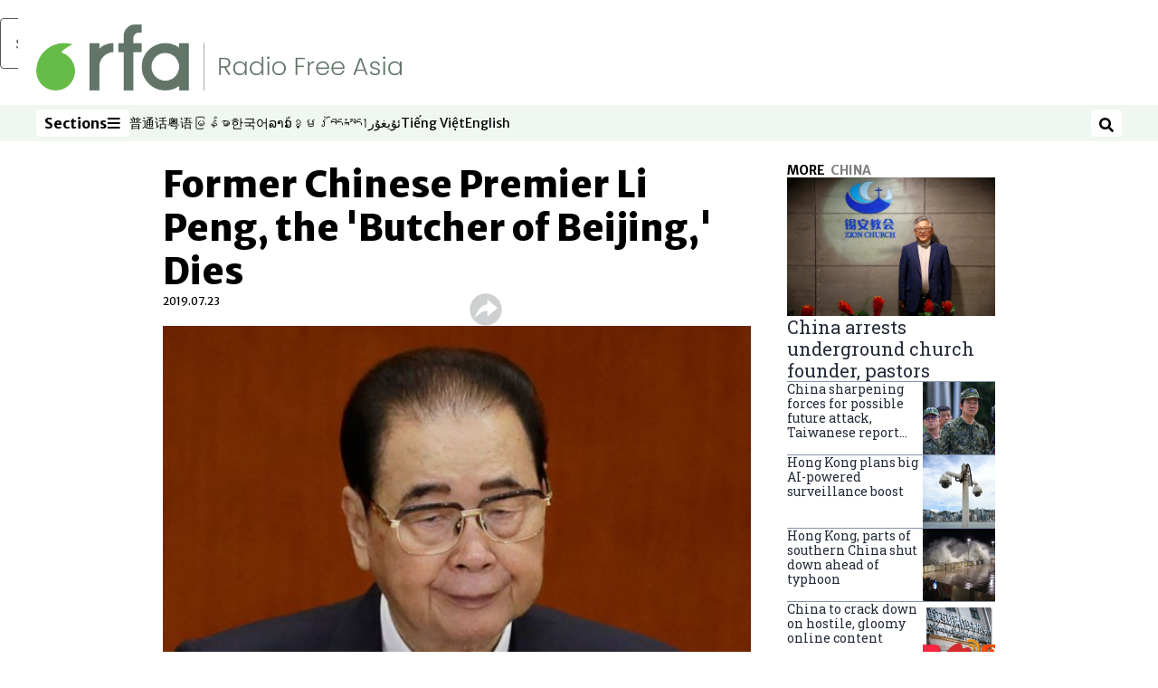

--- FILE ---
content_type: text/html; charset=utf-8
request_url: https://www.rfa.org/english/news/china/premier-07232019111132.html
body_size: 22953
content:
<!DOCTYPE html><html lang="en" dir="ltr"><head><meta name="viewport" content="width=device-width"/><link rel="icon" type="image/x-icon" href="/pf/resources/icon/rfa/favicon.ico?d=148"/><title>Former Chinese Premier Li Peng, the &#x27;Butcher of Beijing,&#x27; Dies – Radio Free Asia</title><meta name="description" content="A former top Communist Party official and a former leader of the 1989 student protests say it is unclear why the Chinese leadership apparently changed its mind to take a harder line."/><meta name="twitter:description" content="A former top Communist Party official and a former leader of the 1989 student protests say it is unclear why the Chinese leadership apparently changed its mind to take a harder line."/><meta property="og:description" content="A former top Communist Party official and a former leader of the 1989 student protests say it is unclear why the Chinese leadership apparently changed its mind to take a harder line."/><meta property="og:title" content="Former Chinese Premier Li Peng, the &#x27;Butcher of Beijing,&#x27; Dies"/><meta name="twitter:title" content="Former Chinese Premier Li Peng, the &#x27;Butcher of Beijing,&#x27; Dies"/><meta property="og:image" content="https://www.rfa.org/resizer/v2/W62RHCSWC5P2AVHC3IY3NBAYCI.jpg?smart=true&amp;auth=e000b910105a425f36e67d0db2b2db4a1924af4dd436ffa33ae1bc883fdbee97&amp;width=1200&amp;height=630"/><meta property="og:image:alt" content="Former hard-line Chinese premier Li Peng is shown in a 2017 file photo."/><meta name="twitter:image" content="https://www.rfa.org/resizer/v2/W62RHCSWC5P2AVHC3IY3NBAYCI.jpg?smart=true&amp;auth=e000b910105a425f36e67d0db2b2db4a1924af4dd436ffa33ae1bc883fdbee97&amp;width=1200&amp;height=630"/><meta name="twitter:image:alt" content="Former hard-line Chinese premier Li Peng is shown in a 2017 file photo."/><meta property="og:type" content="article"/><meta name="robots" content="noarchive"/><meta property="og:site_name" content="Radio Free Asia"/><meta property="og:url" content="https://www.rfa.org/english/news/china/premier-07232019111132.html"/><meta name="twitter:site" content="@RadioFreeAsia"/><meta name="twitter:card" content="summary_large_image"/><link rel="canonical" href="https://www.rfa.org/english/news/china/premier-07232019111132.html"/><link id="fusion-output-type-styles" rel="stylesheet" type="text/css" href="/pf/dist/components/output-types/rfa-default.css?d=148&amp;mxId=00000000"/><link id="fusion-template-styles" rel="stylesheet" type="text/css" href="/pf/dist/components/combinations/rfa-default.css?d=148&amp;mxId=00000000"/><link id="fusion-siteStyles-styles" rel="stylesheet" type="text/css" href="/pf/dist/css/radio-free-asia.css?d=148&amp;mxId=00000000"/><script type="application/javascript" id="polyfill-script">if(!Array.prototype.includes||!(window.Object && window.Object.assign)||!window.Promise||!window.Symbol||!window.fetch){document.write('<script type="application/javascript" src="/pf/dist/engine/polyfill.js?d=148&mxId=00000000" defer=""><\/script>')}</script><script id="fusion-engine-react-script" type="application/javascript" src="/pf/dist/engine/react.js?d=148&amp;mxId=00000000" defer=""></script><script id="fusion-engine-combinations-script" type="application/javascript" src="/pf/dist/components/combinations/rfa-default.js?d=148&amp;mxId=00000000" defer=""></script><script src="//tags.rfa.org/rfa-plone/prod/utag.sync.js"></script><style>body { writing-mode: horizontal-tb; }</style><script data-integration="inlineScripts">
		if (typeof window !== 'undefined') {
      function changeURL() {
        const fullUrl = `${window.location.origin}/${window.location.pathname.split("/")[1]}/`;
        const logoLink = document.querySelector("a.c-link.b-header-nav-chain__logo.nav-logo-show");
        if (logoLink) {
          logoLink.href = fullUrl;
        }
      }
      document.addEventListener("DOMContentLoaded", () => {
        setTimeout(() => {
          changeURL();
        }, 1000);
      });
    }
	;
    (function(w,d,s,l,i){
      w[l]=w[l]||[];w[l].push({'gtm.start': new Date().getTime(),event:'gtm.js'});
      var f=d.getElementsByTagName(s)[0],
      j=d.createElement(s),dl=l!='dataLayer'?'&l='+l:'';j.async=true;j.src=
      'https://www.googletagmanager.com/gtm.js?id='+i+dl;f.parentNode.insertBefore(j,f);
    })(window,document,'script','dataLayer','GTM-WF7NSNVP');
  ;
    window.addEventListener('DOMContentLoaded', (event) => {
      queryly.init("c8f473a9d6084558", document.querySelectorAll("#fusion-app"));
    });
  ;
		if(typeof window !== 'undefined') {
		// check if window.PoWaSettings exists, create if it does not
		window.PoWaSettings = window.PoWaSettings || {};
		window.PoWaSettings.container = window.PoWaSettings.container || {};

		// set styles for powa settings container
		window.PoWaSettings.container.style = '.powa { position: relative; background: black; height: 0; overflow: hidden; word-break: initial; } .powa-fullscreen { position: initial; padding-bottom: initial !important; } .powa-pane { height: 100%; pointer-events: none; position: absolute; width: 100%; z-index: 2; } .powa-pane > * { pointer-events: auto; } .powa-button { background: none; border: none; padding: 0px; margin: 0px; } @-moz-keyframes powa-spin { 100% { -moz-transform: rotate(360deg); } } @-webkit-keyframes powa-spin { 100% { -webkit-transform: rotate(360deg); } } @keyframes powa-spin { 100% { -webkit-transform: rotate(360deg); transform: rotate(360deg); } } .powa-spin { -webkit-animation: powa-spin 2s infinite linear; animation: powa-spin 2s infinite linear; } .powa-f-2 { width: 2em; height: 2em; } .powa-f-3 { width: 3em; height: 3em; } .powa-f-4 { width: 4em; height: 4em; } .powa-f-5 { width: 5em; height: 5em; } .powa-f-6 { width: 6em; height: 6em; } .powa-shot-play-icon { position: absolute; bottom: 1rem; left: 1rem; width: 3rem !important; height: 3rem !important; background-color: rgb(98, 117, 104); border-radius: 8px; opacity: 1 !important; } .powa-shot-play-icon > g > path:first-child { display: none; } .powa-shot-play-icon > g > path:nth-of-type(2) { fill: #FFF; }';

		// set UI color settings  
		window.addEventListener('powaRender', (event) => {
			window.PoWaSettings.colors = {
				accent: {
					red: 152,
					green: 152,
					blue: 162,
				},
				background: {
					red: 0,
					green: 0,
					blue: 0,
				},
				primary: {
						red: 193,
						green: 193,
						blue: 193,
				},
			};
		});
	};
if (typeof window !== 'undefined') {
	window.addEventListener('powaReady', function (event) {
		function getDataFromUtagData() {
			const utagData = utag_data;
			return {
				page_name: utagData?.page_name,
				page_type: utagData?.page_type,
				url: utagData?.url,
				domain: utagData?.domain,
			};
		}

		function getDataFromEvent(event) {
			return {
				video_position: event.time?.toFixed(0),

				video_name: event.videoData?.headlines?.basic,
				// whole number in seconds
				video_length: event.duration?.toFixed(0) || (event.videoData?.duration / 1000)?.toFixed(0),
				media_type: 'video ondemand', // video ondemand, video live stream
				// Takes the last element in stream array that the stream_type is mp4
				canonical_url:
					event.videoData?.streams?.filter((stream) => stream.stream_type === 'mp4').pop()?.url ||
					event.videoData?.canonical_url,

				content_type: 'video',
				subcontent_type: 'video',
			};
		}

		function getBaseCoreData() {
			const utagData = utag_data;
			if (!utagData) {
				return {};
			}
			return {
				entity: utagData?.entity,
				platform: utagData?.platform,
				platform_short: utagData?.platform_short,
				language: utagData?.language,
				language_service: utagData?.language_service,
				short_language_service: utagData?.short_language_service,
				property_name: utagData?.property_name,
				property_id: utagData?.property_id,
				section: utagData?.section,
			};
		}

		event.detail.powa.on('complete', function (event) {
			const eventType = 'video_complete';
			const dataToSend = {
				...getBaseCoreData(),
				video_event: eventType,
				on_page_event: eventType,
				...getDataFromEvent(event),
				...getDataFromUtagData(),
			};
			utag.link(dataToSend);
			window.dataLayer?.push({
				event: eventType,
				...dataToSend,
			});
		});

		event.detail.powa.on('error', function (event) {
			const eventType = 'video_error';
			const dataToSend = {
				...getBaseCoreData(),
				video_event: eventType,
				on_page_event: eventType,
				...getDataFromEvent(event),
				...getDataFromUtagData(),
			};
			utag.link(dataToSend);
			window.dataLayer?.push({
				event: eventType,
				...dataToSend,
			});
		});

		event.detail.powa.on('pause', function (event) {
			const eventType = 'video_pause';
			const dataToSend = {
				...getBaseCoreData(),
				video_event: eventType,
				on_page_event: eventType,
				...getDataFromEvent(event),
				...getDataFromUtagData(),
			};
			utag.link(dataToSend);
			window.dataLayer?.push({
				event: eventType,
				...dataToSend,
			});
		});
		event.detail.powa.on('start', function (event) {
			const eventType = 'video_play';
			const dataToSend = {
				...getBaseCoreData(),
				video_event: eventType,
				on_page_event: eventType,
				...getDataFromEvent(event),
				...getDataFromUtagData(),

				byline:
					event.videoData?.credits?.by?.map((by) => by.name.replace('By ', '')).join(',') ||
					utag_data?.language_service,
				// MM/DD/YYYY
				pub_date: new Date(event.videoData?.display_date).toLocaleDateString('en-US'),
				pub_hour: new Date(event.videoData?.display_date).getUTCHours(),
				article_uid: event.videoData?._id,
				categories:
					event.videoData?.taxonomy?.sections
						?.map((section) => section._id.replace('/', ''))
						.join(',') || 'none',
				tags: event.videoData?.taxonomy?.tags?.map((tag) => tag.text).join(',') || 'none',
				slug: 'none',
			};
			utag.link(dataToSend);
			window.dataLayer?.push({
				event: eventType,
				...dataToSend,
			});
		});

		event.detail.powa.on('play', function (event) {
			const eventType = 'video_resume';
			const dataToSend = {
				...getBaseCoreData(),
				video_event: eventType,
				on_page_event: eventType,
				...getDataFromEvent(event),
				...getDataFromUtagData(),
			};
			utag.link(dataToSend);
			window.dataLayer?.push({
				event: eventType,
				...dataToSend,
			});
		});

		event.detail.powa.on('skip', function (event) {
			const eventType = 'video_skip';
			const dataToSend = {
				...getBaseCoreData(),
				video_event: eventType,
				on_page_event: eventType,
				...getDataFromEvent(event),
				...getDataFromUtagData(),
			};
			utag.link(dataToSend);
			window.dataLayer?.push({
				event: eventType,
				...dataToSend,
			});
		});

		event.detail.powa.on('playback25', function (event) {
			const eventType = 'video_milestone_10';
			const dataToSend = {
				...getBaseCoreData(),
				video_event: eventType,
				on_page_event: eventType,
				...getDataFromEvent(event),
				...getDataFromUtagData(),
			};
			utag.link(dataToSend);
			window.dataLayer?.push({
				event: eventType,
				...dataToSend,
			});
		});

		event.detail.powa.on('playback50', function (event) {
			const eventType = 'video_milestone_50';
			const dataToSend = {
				...getBaseCoreData(),
				video_event: eventType,
				on_page_event: eventType,
				...getDataFromEvent(event),
				...getDataFromUtagData(),
			};
			utag.link(dataToSend);
			window.dataLayer?.push({
				event: eventType,
				...dataToSend,
			});
		});

		event.detail.powa.on('playback75', function (event) {
			const eventType = 'video_milestone_90';
			const dataToSend = {
				...getBaseCoreData(),
				video_event: eventType,
				on_page_event: eventType,
				...getDataFromEvent(event),
				...getDataFromUtagData(),
			};
			utag.link(dataToSend);
			window.dataLayer?.push({
				event: eventType,
				...dataToSend,
			});
		});
	});
}
;
if (typeof window !== 'undefined') {
	window.addEventListener('message', function (event) {
		// Ensure the message is from the acast origin
		if (event.origin !== 'https://embed.acast.com') {
			return;
		}

		function getEditorialData() {
			if (utag_data) {
				return {
					byline:
						utag_data.byline && utag_data.byline !== 'none'
							? utag_data.byline
							: utag_data.language_service,
					pub_date: utag_data.pub_date,
					pub_hour: utag_data.pub_hour,
					article_uid: utag_data.article_uid,
					categories: utag_data.categories,
					tags: utag_data.tags,
					slug: utag_data.slug,
				};
			}
			return {}; // Added return statement in case utag_data is undefined
		}

		function getUtagData() {
			if (utag_data) {
				return {
					// BASIC
					entity: utag_data.entity,
					platform: utag_data.platform,
					platform_short: utag_data.platform_short,
					language: utag_data.language,
					language_service: utag_data.language_service,
					short_language_service: utag_data.short_language_service,
					property_name: utag_data.property_name,
					property_id: utag_data.property_id,

					content_type: 'audio',
					section: utag_data.section,
					subcontent_type: 'audio',
					page_name: utag_data.page_name,
					page_type: utag_data.page_type,
					url: utag_data.url,
					domain: utag_data.domain,
				};
			}
			return {}; // Added return statement in case utag_data is undefined
		}

		// On play
		if (event.data?.eventName === 'postmessage:on:play') {
			const tealium_event = 'audio_play';
			const dataToSend = {
				audio_event: tealium_event,
				on_page_event: tealium_event,

				audio_name: event.data?.data?.acast,
				audio_length: 'none',
				media_type: 'audio ondemand',

				...getUtagData(),
				...getEditorialData(),
			};
			if (typeof utag !== 'undefined' && utag?.link) {
				utag.link(dataToSend);
			}
			if (typeof window.dataLayer !== 'undefined') {
				window.dataLayer.push({
					event: tealium_event,
					...dataToSend,
				});
			}
		}

		// On pause
		if (event.data?.eventName === 'postmessage:on:pause') {
			const tealium_event = 'audio_pause';
			const dataToSend = {
				audio_event: tealium_event,
				on_page_event: tealium_event,

				// audio_name: event.data?.data?.acast, // not available
				audio_length: 'none',
				media_type: 'audio ondemand',

				...getUtagData(),
			};

			if (typeof utag !== 'undefined' && utag?.link) {
				utag.link(dataToSend);
			}
			if (typeof window.dataLayer !== 'undefined') {
				window.dataLayer.push({
					event: tealium_event,
					...dataToSend,
				});
			}
		}

		// On seek
		if (event.data?.eventName === 'postmessage:on:seek') {
			const analyticsEvent = 'audio_skip';
			const dataToSend = {
				audio_event: analyticsEvent,
				on_page_event: analyticsEvent,

				// audio_name: event.data?.data?.acast, // not available
				audio_length: 'none',
				media_type: 'audio ondemand',

				...getUtagData(),
			};
			if (typeof utag !== 'undefined' && utag?.link) {
				utag.link(dataToSend);
			}
			if (typeof window.dataLayer !== 'undefined') {
				window.dataLayer.push({
					event: analyticsEvent,
					...dataToSend,
				});
			}
		}
	});
};window.isIE = !!window.MSInputMethodContext && !!document.documentMode;</script><script type="application/ld+json">{
  "@context": "http://schema.org",
  "@type": "NewsArticle",
  "mainEntityOfPage": "https://www.rfa.org/english/news/china/premier-07232019111132.html",
  "headline": "Former Chinese Premier Li Peng, the 'Butcher of Beijing,' Dies",
  "alternativeHeadline": "",
  "datePublished": "2019-07-23T16:10:00Z",
  "dateModified": "2025-06-03T23:51:35.246Z",
  "description": "A former top Communist Party official and a former leader of the 1989 student protests say it is unclear why the Chinese leadership apparently changed its mind to take a harder line.",
  "author": [],
  "publisher": {
    "@id": "https://www.rfa.org/",
    "@type": "NewsMediaOrganization",
    "name": "Radio Free Asia"
  },
  "image": [
    {
      "@type": "ImageObject",
      "url": "https://cloudfront-us-east-1.images.arcpublishing.com/radiofreeasia/W62RHCSWC5P2AVHC3IY3NBAYCI.jpg",
      "height": 349,
      "width": 620
    }
  ]
}</script><script type="application/ld+json">{
  "@context": "http://schema.org",
  "@type": "NewsMediaOrganization",
  "url": "https://www.rfa.org/",
  "name": "Radio Free Asia",
  "logo": "https://static.themebuilder.aws.arc.pub/radiofreeasia/1662642260979.png",
  "correctionsPolicy": "https://www.rfa.org/english/about/codeofethics/",
  "diversityPolicy": "https://www.rfa.org/english/about/codeofethics/",
  "ethicsPolicy": "https://www.rfa.org/english/about/codeofethics/",
  "unnamedSourcesPolicy": "https://www.rfa.org/english/about/codeofethics/",
  "alternateName": [
    "RFA"
  ],
  "verificationFactCheckingPolicy": "https://www.rfa.org/english/about/codeofethics/"
}</script><script async="" data-integration="nativo-ad" src="https://s.ntv.io/serve/load.js"></script><script type="text/javascript">
						 var _utag_data_aux = {"page_type":"article","content_type":"story","subcontent_type":"article","section":"china","categories":"china,asia,world","article_uid":"rudmm6bhjkcnfxt7pbhgb4fv5i","tags":"tiananmen,leadership change","slug":"premier-07232019111132","byline":"none","pub_hour":16,"pub_date":"7/23/2019","entity":"rfa","platform":"web","platform_short":"w","language":"english","language_service":"rfa english","short_language_service":"eng","property_name":"rfa english web","property_id":512}
						 _utag_data_aux.domain = window.location.origin.toLowerCase();
						 _utag_data_aux.url = window.location.origin.toLowerCase() + window.location.pathname.toLowerCase();
						 _utag_data_aux.page_title = document.title.toLowerCase();
						 _utag_data_aux.page_name = document.title.toLowerCase();
					</script><script defer="" data-integration="queryly" src="https://www.queryly.com/js/queryly.v4.min.js"></script><script type="text/javascript">
						var utag_data={"page_type":"article","content_type":"story","subcontent_type":"article","section":"china","categories":"china,asia,world","article_uid":"rudmm6bhjkcnfxt7pbhgb4fv5i","tags":"tiananmen,leadership change","slug":"premier-07232019111132","byline":"none","pub_hour":16,"pub_date":"7/23/2019","entity":"rfa","platform":"web","platform_short":"w","language":"english","language_service":"rfa english","short_language_service":"eng","property_name":"rfa english web","property_id":512}
						utag_data.domain = window.location.origin.toLowerCase();
						utag_data.url = window.location.origin.toLowerCase() + window.location.pathname.toLowerCase();
						utag_data.page_title = document.title.toLowerCase();
						utag_data.page_name = document.title.toLowerCase();
						</script>
<script>(window.BOOMR_mq=window.BOOMR_mq||[]).push(["addVar",{"rua.upush":"false","rua.cpush":"false","rua.upre":"false","rua.cpre":"false","rua.uprl":"false","rua.cprl":"false","rua.cprf":"false","rua.trans":"SJ-35097439-4f84-44ed-840d-4fcf9c26ff6d","rua.cook":"false","rua.ims":"false","rua.ufprl":"false","rua.cfprl":"false","rua.isuxp":"false","rua.texp":"norulematch","rua.ceh":"false","rua.ueh":"false","rua.ieh.st":"0"}]);</script>
                              <script>!function(e){var n="https://s.go-mpulse.net/boomerang/";if("False"=="True")e.BOOMR_config=e.BOOMR_config||{},e.BOOMR_config.PageParams=e.BOOMR_config.PageParams||{},e.BOOMR_config.PageParams.pci=!0,n="https://s2.go-mpulse.net/boomerang/";if(window.BOOMR_API_key="VBVVV-FPG74-W5UWK-WY5GJ-27F7E",function(){function e(){if(!o){var e=document.createElement("script");e.id="boomr-scr-as",e.src=window.BOOMR.url,e.async=!0,i.parentNode.appendChild(e),o=!0}}function t(e){o=!0;var n,t,a,r,d=document,O=window;if(window.BOOMR.snippetMethod=e?"if":"i",t=function(e,n){var t=d.createElement("script");t.id=n||"boomr-if-as",t.src=window.BOOMR.url,BOOMR_lstart=(new Date).getTime(),e=e||d.body,e.appendChild(t)},!window.addEventListener&&window.attachEvent&&navigator.userAgent.match(/MSIE [67]\./))return window.BOOMR.snippetMethod="s",void t(i.parentNode,"boomr-async");a=document.createElement("IFRAME"),a.src="about:blank",a.title="",a.role="presentation",a.loading="eager",r=(a.frameElement||a).style,r.width=0,r.height=0,r.border=0,r.display="none",i.parentNode.appendChild(a);try{O=a.contentWindow,d=O.document.open()}catch(_){n=document.domain,a.src="javascript:var d=document.open();d.domain='"+n+"';void(0);",O=a.contentWindow,d=O.document.open()}if(n)d._boomrl=function(){this.domain=n,t()},d.write("<bo"+"dy onload='document._boomrl();'>");else if(O._boomrl=function(){t()},O.addEventListener)O.addEventListener("load",O._boomrl,!1);else if(O.attachEvent)O.attachEvent("onload",O._boomrl);d.close()}function a(e){window.BOOMR_onload=e&&e.timeStamp||(new Date).getTime()}if(!window.BOOMR||!window.BOOMR.version&&!window.BOOMR.snippetExecuted){window.BOOMR=window.BOOMR||{},window.BOOMR.snippetStart=(new Date).getTime(),window.BOOMR.snippetExecuted=!0,window.BOOMR.snippetVersion=12,window.BOOMR.url=n+"VBVVV-FPG74-W5UWK-WY5GJ-27F7E";var i=document.currentScript||document.getElementsByTagName("script")[0],o=!1,r=document.createElement("link");if(r.relList&&"function"==typeof r.relList.supports&&r.relList.supports("preload")&&"as"in r)window.BOOMR.snippetMethod="p",r.href=window.BOOMR.url,r.rel="preload",r.as="script",r.addEventListener("load",e),r.addEventListener("error",function(){t(!0)}),setTimeout(function(){if(!o)t(!0)},3e3),BOOMR_lstart=(new Date).getTime(),i.parentNode.appendChild(r);else t(!1);if(window.addEventListener)window.addEventListener("load",a,!1);else if(window.attachEvent)window.attachEvent("onload",a)}}(),"".length>0)if(e&&"performance"in e&&e.performance&&"function"==typeof e.performance.setResourceTimingBufferSize)e.performance.setResourceTimingBufferSize();!function(){if(BOOMR=e.BOOMR||{},BOOMR.plugins=BOOMR.plugins||{},!BOOMR.plugins.AK){var n="false"=="true"?1:0,t="",a="ck6l66ixzcoik2limn5a-f-fba3b9502-clientnsv4-s.akamaihd.net",i="false"=="true"?2:1,o={"ak.v":"39","ak.cp":"1382888","ak.ai":parseInt("836812",10),"ak.ol":"0","ak.cr":9,"ak.ipv":4,"ak.proto":"h2","ak.rid":"e8b923a","ak.r":44268,"ak.a2":n,"ak.m":"dscr","ak.n":"ff","ak.bpcip":"18.188.191.0","ak.cport":49352,"ak.gh":"23.192.164.133","ak.quicv":"","ak.tlsv":"tls1.3","ak.0rtt":"","ak.0rtt.ed":"","ak.csrc":"-","ak.acc":"","ak.t":"1768448890","ak.ak":"hOBiQwZUYzCg5VSAfCLimQ==NtRbjJcTn5exBormo9RCMW/LK7t03dmknvLhaZ/Y2TSrZfhCjvLjBzIy4ND+eDKmIahB7bhj/DPexT6xRS+o+PbyTHE5yY6sNJgREfbIzypQU21/txO0gqmk5aCewbIyopS3taKzyyW+/T0QtoS7AL4tjM+hwasy9P6uJGcsWfrgnctMZgMojLvcagp4+5yoYs+VUrnX/pxk1fX9XpPGlhu/uNESbePL6eYTpyTMSiDYZ1giRpoKctpMWpSsyjGuVcO2NDZgxWDAcFVPYw9muw6NcfGn32z9GXZc6J/S+axo+8Q4K6Q5w3WQOStyLC9Hemsuy+0gtGO9gXWYKwjF4SP8HJj2qBk2TDEz2r4D960HWhP9IgS2iChlJH5uuhA7QDYXQqwzt43jetXdDG4B/BjCuFcKLddRWp+RvueIkJ4=","ak.pv":"55","ak.dpoabenc":"","ak.tf":i};if(""!==t)o["ak.ruds"]=t;var r={i:!1,av:function(n){var t="http.initiator";if(n&&(!n[t]||"spa_hard"===n[t]))o["ak.feo"]=void 0!==e.aFeoApplied?1:0,BOOMR.addVar(o)},rv:function(){var e=["ak.bpcip","ak.cport","ak.cr","ak.csrc","ak.gh","ak.ipv","ak.m","ak.n","ak.ol","ak.proto","ak.quicv","ak.tlsv","ak.0rtt","ak.0rtt.ed","ak.r","ak.acc","ak.t","ak.tf"];BOOMR.removeVar(e)}};BOOMR.plugins.AK={akVars:o,akDNSPreFetchDomain:a,init:function(){if(!r.i){var e=BOOMR.subscribe;e("before_beacon",r.av,null,null),e("onbeacon",r.rv,null,null),r.i=!0}return this},is_complete:function(){return!0}}}}()}(window);</script></head><body><noscript><iframe title="gtm" src="https://www.googletagmanager.com/ns.html?id=GTM-WF7NSNVP" height="0" width="0" style="display:none;visibility:hidden"></iframe></noscript><script type="text/javascript">
		(function(a,b,c,d){
		a='//tags.rfa.org/rfa-plone/prod/utag.js';
		b=document;c='script';d=b.createElement(c);d.src=a;d.type='text/java'+c;d.async=true;
		a=b.getElementsByTagName(c)[0];a.parentNode.insertBefore(d,a);
		})();
		</script><a class="skip-main" href="#main">Skip to main content</a><div id="modal-root"></div><div id="fusion-app" class="c-stack b-application" data-style-direction="vertical" data-style-justification="start" data-style-alignment="unset" data-style-inline="false" data-style-wrap="nowrap"><div class="b-rfa-right-rail-article"><header class="c-stack b-rfa-right-rail-article__navigation" data-style-direction="vertical" data-style-justification="start" data-style-alignment="unset" data-style-inline="false" data-style-wrap="nowrap"><div class="b-rfa-logo"><div class="b-rfa-logo__container"><a href="/english/" title="Radio Free Asia logo"><img class="b-rfa-logo__image" src="https://static.themebuilder.aws.arc.pub/radiofreeasia/1662642260979.png" alt="Radio Free Asia logo"/></a></div></div><nav id="main-nav" class="b-header-nav-chain " aria-label="Sections Menu"><div class="b-header-nav-chain__top-layout"><div class="b-header-nav-chain__nav-left"><div class="nav-components--mobile" data-testid="nav-chain-nav-components-mobile-left"><button data-testid="nav-chain-nav-section-button" aria-label="Sections" class="c-button c-button--small c-button--secondary-reverse" type="button"><span class="visually-hidden">Sections</span><svg class="c-icon" width="48" height="48" xmlns="http://www.w3.org/2000/svg" viewBox="0 0 512 512" fill="currentColor" aria-hidden="true" focusable="false"><path d="M25 96C25 78.33 39.33 64 57 64H441C458.7 64 473 78.33 473 96C473 113.7 458.7 128 441 128H57C39.33 128 25 113.7 25 96ZM25 256C25 238.3 39.33 224 57 224H441C458.7 224 473 238.3 473 256C473 273.7 458.7 288 441 288H57C39.33 288 25 273.7 25 256ZM441 448H57C39.33 448 25 433.7 25 416C25 398.3 39.33 384 57 384H441C458.7 384 473 398.3 473 416C473 433.7 458.7 448 441 448Z"></path></svg></button></div><div class="nav-components--desktop" data-testid="nav-chain-nav-components-desktop-left"><button data-testid="nav-chain-nav-section-button" aria-label="Sections" class="c-button c-button--small c-button--secondary-reverse" type="button"><span class="visually-hidden">Sections</span><span>Sections</span><svg class="c-icon" width="48" height="48" xmlns="http://www.w3.org/2000/svg" viewBox="0 0 512 512" fill="currentColor" aria-hidden="true" focusable="false"><path d="M25 96C25 78.33 39.33 64 57 64H441C458.7 64 473 78.33 473 96C473 113.7 458.7 128 441 128H57C39.33 128 25 113.7 25 96ZM25 256C25 238.3 39.33 224 57 224H441C458.7 224 473 238.3 473 256C473 273.7 458.7 288 441 288H57C39.33 288 25 273.7 25 256ZM441 448H57C39.33 448 25 433.7 25 416C25 398.3 39.33 384 57 384H441C458.7 384 473 398.3 473 416C473 433.7 458.7 448 441 448Z"></path></svg></button></div></div><a title="Radio Free Asia logo" class="c-link b-header-nav-chain__logo  nav-logo-hidden " href="/" aria-hidden="true" tabindex="-1"><img src="https://static.themebuilder.aws.arc.pub/radiofreeasia/1662642260979.png" alt="Radio Free Asia logo" data-chromatic="ignore"/></a><nav aria-label="Top Links" class="c-stack b-header-nav-chain__links-list" data-style-direction="horizontal" data-style-justification="start" data-style-alignment="center" data-style-inline="false" data-style-wrap="wrap"><span class="b-header-nav-chain__links-list-item"><a class="c-link" href="https://www.rfa.org/mandarin" rel="noreferrer" target="_blank">普通话<span class="visually-hidden">Opens in new window</span></a></span><span class="b-header-nav-chain__links-list-item"><a class="c-link" href="https://www.rfa.org/cantonese" rel="noreferrer" target="_blank">粤语<span class="visually-hidden">Opens in new window</span></a></span><span class="b-header-nav-chain__links-list-item"><a class="c-link" href="https://www.rfa.org/burmese" rel="noreferrer" target="_blank">မြန်မာ<span class="visually-hidden">Opens in new window</span></a></span><span class="b-header-nav-chain__links-list-item"><a class="c-link" href="https://www.rfa.org/korean" rel="noreferrer" target="_blank">한국어<span class="visually-hidden">Opens in new window</span></a></span><span class="b-header-nav-chain__links-list-item"><a class="c-link" href="https://www.rfa.org/lao" rel="noreferrer" target="_blank">ລາວ<span class="visually-hidden">Opens in new window</span></a></span><span class="b-header-nav-chain__links-list-item"><a class="c-link" href="https://www.rfa.org/khmer" rel="noreferrer" target="_blank">ខ្មែរ<span class="visually-hidden">Opens in new window</span></a></span><span class="b-header-nav-chain__links-list-item"><a class="c-link" href="https://www.rfa.org/tibetan" rel="noreferrer" target="_blank">བོད་སྐད།<span class="visually-hidden">Opens in new window</span></a></span><span class="b-header-nav-chain__links-list-item"><a class="c-link" href="https://www.rfa.org/uyghur" rel="noreferrer" target="_blank">ئۇيغۇر<span class="visually-hidden">Opens in new window</span></a></span><span class="b-header-nav-chain__links-list-item"><a class="c-link" href="https://www.rfa.org/vietnamese" rel="noreferrer" target="_blank">Tiếng Việt<span class="visually-hidden">Opens in new window</span></a></span><span class="b-header-nav-chain__links-list-item"><a class="c-link" href="https://www.rfa.org/english" rel="noreferrer" target="_blank">English<span class="visually-hidden">Opens in new window</span></a></span></nav><div class="b-header-nav-chain__nav-right"><div class="nav-components--mobile" data-testid="nav-chain-nav-components-mobile-right"><button aria-label="Search" class="c-button c-button--small c-button--secondary-reverse" type="button"><span class="visually-hidden">Search</span><span><svg class="c-icon" width="48" height="48" xmlns="http://www.w3.org/2000/svg" viewBox="0 0 512 512" fill="currentColor" aria-hidden="true" focusable="false"><path d="M505 442.7L405.3 343c-4.5-4.5-10.6-7-17-7H372c27.6-35.3 44-79.7 44-128C416 93.1 322.9 0 208 0S0 93.1 0 208s93.1 208 208 208c48.3 0 92.7-16.4 128-44v16.3c0 6.4 2.5 12.5 7 17l99.7 99.7c9.4 9.4 24.6 9.4 33.9 0l28.3-28.3c9.4-9.4 9.4-24.6.1-34zM208 336c-70.7 0-128-57.2-128-128 0-70.7 57.2-128 128-128 70.7 0 128 57.2 128 128 0 70.7-57.2 128-128 128z"></path></svg></span></button></div><div class="nav-components--desktop" data-testid="nav-chain-nav-components-desktop-right"><button aria-label="Search" class="c-button c-button--small c-button--secondary-reverse" type="button"><span class="visually-hidden">Search</span><span><svg class="c-icon" width="48" height="48" xmlns="http://www.w3.org/2000/svg" viewBox="0 0 512 512" fill="currentColor" aria-hidden="true" focusable="false"><path d="M505 442.7L405.3 343c-4.5-4.5-10.6-7-17-7H372c27.6-35.3 44-79.7 44-128C416 93.1 322.9 0 208 0S0 93.1 0 208s93.1 208 208 208c48.3 0 92.7-16.4 128-44v16.3c0 6.4 2.5 12.5 7 17l99.7 99.7c9.4 9.4 24.6 9.4 33.9 0l28.3-28.3c9.4-9.4 9.4-24.6.1-34zM208 336c-70.7 0-128-57.2-128-128 0-70.7 57.2-128 128-128 70.7 0 128 57.2 128 128 0 70.7-57.2 128-128 128z"></path></svg></span></button></div></div></div><div id="flyout-overlay" data-testid="nav-chain-flyout-overlay" class="c-stack b-header-nav-chain__flyout-overlay closed" data-style-direction="vertical" data-style-justification="start" data-style-alignment="unset" data-style-inline="false" data-style-wrap="nowrap"><div><div class="c-stack b-header-nav-chain__flyout-nav-wrapper closed" data-style-direction="vertical" data-style-justification="start" data-style-alignment="unset" data-style-inline="false" data-style-wrap="nowrap"><div class="b-header-nav-chain__flyout-close-button"><button aria-label="Close" class="c-button c-button--small c-button--secondary-reverse" type="button"><span class="visually-hidden">Close</span><svg class="c-icon" width="24" height="24" xmlns="http://www.w3.org/2000/svg" viewBox="0 0 512 512" fill="currentColor" aria-hidden="true" focusable="false"><path d="M406.6 361.4C419.1 373.9 419.1 394.15 406.6 406.65C400.4 412.9 392.2 416 384 416C375.8 416 367.62 412.875 361.38 406.625L256 301.3L150.63 406.6C144.38 412.9 136.19 416 128 416C119.81 416 111.63 412.9 105.375 406.6C92.875 394.1 92.875 373.85 105.375 361.35L210.775 255.95L105.375 150.6C92.875 138.1 92.875 117.85 105.375 105.35C117.875 92.85 138.125 92.85 150.625 105.35L256 210.8L361.4 105.4C373.9 92.9 394.15 92.9 406.65 105.4C419.15 117.9 419.15 138.15 406.65 150.65L301.25 256.05L406.6 361.4Z"></path></svg></button></div><div class="nav-menu"><div data-testid="nav-chain-nav-components-mobile" class="c-stack nav-components--mobile" data-style-direction="vertical" data-style-justification="start" data-style-alignment="unset" data-style-inline="false" data-style-wrap="nowrap"><nav aria-label="More Links" class="c-stack b-links-bar" data-style-direction="horizontal" data-style-justification="center" data-style-alignment="unset" data-style-inline="false" data-style-wrap="wrap"><a class="c-link" href="https://www.rfa.org/mandarin" rel="noreferrer" target="_blank">普通话<span class="visually-hidden">Opens in new window</span></a><span class="c-separator"></span><a class="c-link" href="https://www.rfa.org/cantonese" rel="noreferrer" target="_blank">粤语<span class="visually-hidden">Opens in new window</span></a><span class="c-separator"></span><a class="c-link" href="https://www.rfa.org/burmese" rel="noreferrer" target="_blank">မြန်မာ<span class="visually-hidden">Opens in new window</span></a><span class="c-separator"></span><a class="c-link" href="https://www.rfa.org/korean" rel="noreferrer" target="_blank">한국어<span class="visually-hidden">Opens in new window</span></a><span class="c-separator"></span><a class="c-link" href="https://www.rfa.org/lao" rel="noreferrer" target="_blank">ລາວ<span class="visually-hidden">Opens in new window</span></a><span class="c-separator"></span><a class="c-link" href="https://www.rfa.org/khmer" rel="noreferrer" target="_blank">ខ្មែរ<span class="visually-hidden">Opens in new window</span></a><span class="c-separator"></span><a class="c-link" href="https://www.rfa.org/tibetan" rel="noreferrer" target="_blank">བོད་སྐད།<span class="visually-hidden">Opens in new window</span></a><span class="c-separator"></span><a class="c-link" href="https://www.rfa.org/uyghur" rel="noreferrer" target="_blank">ئۇيغۇر<span class="visually-hidden">Opens in new window</span></a><span class="c-separator"></span><a class="c-link" href="https://www.rfa.org/vietnamese" rel="noreferrer" target="_blank">Tiếng Việt<span class="visually-hidden">Opens in new window</span></a><span class="c-separator"></span><a class="c-link" href="https://www.rfa.org/english" rel="noreferrer" target="_blank">English<span class="visually-hidden">Opens in new window</span></a></nav><hr class="c-divider"/></div><div data-testid="nav-chain-nav-components-desktop" class="c-stack nav-components--desktop" data-style-direction="vertical" data-style-justification="start" data-style-alignment="unset" data-style-inline="false" data-style-wrap="nowrap"></div></div><ul class="c-stack b-header-nav-chain__flyout-nav" data-style-direction="vertical" data-style-justification="start" data-style-alignment="unset" data-style-inline="false" data-style-wrap="nowrap"><li class="section-item" data-testid="nav-chain-section-item"><a class="c-link" href="/english/cambodia/" aria-hidden="true" tabindex="-1">Cambodia</a></li><li class="section-item" data-testid="nav-chain-section-item"><a class="c-link" href="/english/china/" aria-hidden="true" tabindex="-1">China</a></li><li class="section-item" data-testid="nav-chain-section-item"><a class="c-link" href="/english/laos/" aria-hidden="true" tabindex="-1">Laos</a></li><li class="section-item" data-testid="nav-chain-section-item"><a class="c-link" href="/english/myanmar/" aria-hidden="true" tabindex="-1">Myanmar</a></li><li class="section-item" data-testid="nav-chain-section-item"><a class="c-link" href="/english/korea/" aria-hidden="true" tabindex="-1">North Korea</a></li><li class="section-item" data-testid="nav-chain-section-item"><a class="c-link" href="/english/tibet/" aria-hidden="true" tabindex="-1">Tibet</a></li><li class="section-item" data-testid="nav-chain-section-item"><a class="c-link" href="/english/uyghur/" aria-hidden="true" tabindex="-1">Uyghur</a></li><li class="section-item" data-testid="nav-chain-section-item"><a class="c-link" href="/english/vietnam/" aria-hidden="true" tabindex="-1">Vietnam</a></li><li class="section-item" data-testid="nav-chain-section-item"><a class="c-link" href="/english/pacific/" aria-hidden="true" tabindex="-1">Pacific</a></li><li class="section-item" data-testid="nav-chain-section-item"><a class="c-link" href="/english/south-china-sea/" aria-hidden="true" tabindex="-1">South China Sea</a></li><li class="section-item" data-testid="nav-chain-section-item"><a class="c-link" href="/english/environment/" aria-hidden="true" tabindex="-1">Environment</a></li><li class="section-item" data-testid="nav-chain-section-item"><a class="c-link" href="/english/factcheck/" aria-hidden="true" tabindex="-1">Asia Fact Check Lab</a></li><li class="section-item" data-testid="nav-chain-section-item"><a class="c-link" href="/english/cartoon/" aria-hidden="true" tabindex="-1">Cartoon</a></li><li class="section-item" data-testid="nav-chain-section-item"><a class="c-link" href="/english/special-reports/" aria-hidden="true" tabindex="-1">Special report</a></li><li class="section-item" data-testid="nav-chain-section-item"><a class="c-link" href="/english/video/" aria-hidden="true" tabindex="-1">Video</a></li><li class="section-item" data-testid="nav-chain-section-item"><a class="c-link" href="/english/opinion/" aria-hidden="true" tabindex="-1">Opinion</a></li><li class="section-item" data-testid="nav-chain-section-item"><div data-testid="nav-chain-section-item-subsection" class="c-stack b-header-nav-chain__subsection-anchor subsection-anchor " data-style-direction="horizontal" data-style-justification="start" data-style-alignment="center" data-style-inline="false" data-style-wrap="nowrap"><a class="c-link" href="/english/about/" aria-hidden="true" tabindex="-1">About RFA</a><button aria-expanded="false" aria-controls="header_sub_section_english/about" aria-label="Show About RFA sub sections" class="c-button c-button--medium c-button--default submenu-caret" type="button"><span class="visually-hidden">Show About RFA sub sections</span><span><svg class="c-icon" width="20" height="20" xmlns="http://www.w3.org/2000/svg" viewBox="0 0 512 512" fill="currentColor" aria-hidden="true" focusable="false"><path d="M256 416C247.812 416 239.62 412.875 233.38 406.625L41.38 214.625C28.88 202.125 28.88 181.875 41.38 169.375C53.88 156.875 74.13 156.875 86.63 169.375L256 338.8L425.4 169.4C437.9 156.9 458.15 156.9 470.65 169.4C483.15 181.9 483.15 202.15 470.65 214.65L278.65 406.65C272.4 412.9 264.2 416 256 416Z"></path></svg></span></button></div><div class="b-header-nav-chain__subsection-container "><ul class="b-header-nav-chain__subsection-menu" id="header_sub_section_english/about"><li class="subsection-item" data-testid="nav-chain-subsection-item"><a class="c-link" href="/english/about/leadership/" aria-hidden="true" tabindex="-1">Who We Are</a></li><li class="subsection-item" data-testid="nav-chain-subsection-item"><a class="c-link" href="/english/about/releases" aria-hidden="true" tabindex="-1">Press Room</a></li><li class="subsection-item" data-testid="nav-chain-subsection-item"><a class="c-link" href="/english/about/contact-us/" aria-hidden="true" tabindex="-1">Contact Us</a></li><li class="subsection-item" data-testid="nav-chain-subsection-item"><a class="c-link" href="https://careers-rfacareers.icims.com/jobs/" aria-hidden="true" tabindex="-1" rel="noreferrer" target="_blank">Jobs and Internships<span class="visually-hidden">Opens in new window</span></a></li></ul></div></li><li class="section-menu--bottom-placeholder"></li></ul></div></div></div></nav></header><section role="main" tabindex="-1" class="b-rfa-right-rail-article__main"><div class="c-stack b-rfa-right-rail-article__full-width-1 hide-if-empty" data-style-direction="vertical" data-style-justification="start" data-style-alignment="unset" data-style-inline="false" data-style-wrap="nowrap"></div><div class="c-grid b-rfa-right-rail-article__rail-container"><div class="c-stack b-rfa-right-rail-article__main-interior-item" data-style-direction="vertical" data-style-justification="start" data-style-alignment="unset" data-style-inline="false" data-style-wrap="nowrap"><div class="c-stack b-rfa-right-rail-article__main-interior-item-1" data-style-direction="vertical" data-style-justification="start" data-style-alignment="unset" data-style-inline="false" data-style-wrap="nowrap"><h1 class="b-headline">Former Chinese Premier Li Peng, the 'Butcher of Beijing,' Dies</h1></div><div class="c-stack b-rfa-right-rail-article__main-interior-item-info" data-style-direction="vertical" data-style-justification="start" data-style-alignment="unset" data-style-inline="false" data-style-wrap="nowrap"><div class="b-rfa-info-chain"><time as="time" class="c-date b-rfa-date" dateTime="2019-07-23T16:10:00Z">2019.07.23</time><div class="b-rfa-info-chain__share-button"><div style="display:none" id="f0fnav7Jha992fN" data-fusion-collection="features" data-fusion-type="RFA-Share-Button/default" data-fusion-name="Share Button - RFA Block" data-fusion-message="Could not render component [features:RFA-Share-Button/default]"></div></div></div></div><div class="c-stack b-rfa-right-rail-article__main-interior-item-2" data-style-direction="vertical" data-style-justification="start" data-style-alignment="unset" data-style-inline="false" data-style-wrap="nowrap"><div style="display:none" id="f0fmKKfmhzHz4dN" data-fusion-collection="features" data-fusion-type="RFA-Lead-Art/default" data-fusion-name="Lead Art – RFA Block" data-fusion-message="Could not render component [features:RFA-Lead-Art/default]"></div><article class="b-article-body"><p class="c-paragraph">Former Chinese premier Li Peng, who gained international notoriety in 1989 as the "Butcher of Beijing," has died at the age of 90, state media reported on Tuesday.</p><p class="c-paragraph">"Li Peng, former chairman of the National People's Congress Standing Committee, died of illness in Beijing at the age of 91 at 11:11 p.m. Monday," Xinhua news agency reported, apparently using the Chinese convention for calculating a person as one year older at each new year, rather than at their actual birthday. Li was born on Oct. 20, 1928.</p><p class="c-paragraph">His death came just weeks after the 30th anniversary of the Tiananmen massacre by the People's Liberation Army that ended weeks of peaceful student-led protests in the spring and early summer of 1989 and left an unknown number of unarmed civilians killed, maimed, or injured.</p><p class="c-paragraph">Li played a key role in the crackdown, something which the ruling Chinese Communist Party newspaper the <i>People's Daily</i> was quick to mention in his official obituary.</p><p class="c-paragraph">"In the political turmoil during the spring and summer of 1989, with the firm backing of the older generation of proletarian revolutionaries represented by Comrade Deng Xiaoping, Comrade Li Peng ... took decisive measures to stop the unrest and quell the counterrevolutionary riots," the paper said.</p><p class="c-paragraph">Li should be credited with "stabilizing the domestic situation" and playing a decisive role in deciding the fate of the regime, the article said.</p><p class="c-paragraph"><b>Protests renewed</b></p><p class="c-paragraph">However, a former student leader said Li should be blamed for provoking the renewal of a nationwide protest movement that had already quietened down in the wake of mass mourning activities on Tiananmen Square for late liberal premier Hu Yaobang on April 22, 1989.</p><p class="c-paragraph">"I will never forgive Li Peng for as long as I live. He was the Butcher of the Tiananmen massacre," former 1989 leader Wang Dan said in a YouTube broadcast shortly after Li's death was announced.</p><p class="c-paragraph">"Why does he bear some of the greatest responsibility for the massacre?" Wang said. "Mostly because of the April 26 editorial. There's still a lot of mystery surrounding how that was published."</p><p class="c-paragraph">"Who was behind the April 26 editorial, and what was their political aim?" Wang said, citing late ousted premier Zhao Ziyang's memoirs. "The only person who had ... the power to [make this happen] was Li Peng."</p><p class="c-paragraph">According to Zhao and Wang, the editorial was largely based on private comments made to Li by then retired supreme leader Deng Xiaoping, that were never intended by Deng for wider dissemination.</p><p class="c-paragraph">"Deng Xiaoping was unhappy that [Li Peng] had made his comments public, and in such an authoritative forum as a <i>People's Daily</i> editorial," Wang said on his YouTube channel.</p><p class="c-paragraph">"The student movement that followed the [April 26 editorial] was instigated by Li Peng."</p><p class="c-paragraph"><b>'A plot to confuse the people'</b></p><p class="c-paragraph"><i>The Tiananmen Papers</i>, an account of the events of the spring and early summer of 1989 based on internal party documents compiled by Zhang Liang and edited by Andrew Nathan and Perry Link, also casts Li as the instigator of the inflammatory article, which framed the mass protests and mourning activities as a plot to overthrow the regime.</p><p class="c-paragraph">"This is a well-planned plot ... to confuse the people and throw the country into turmoil," the editorial said. "Its real aim is to reject the Chinese Communist Party and the socialist system at the most fundamental level."</p><p class="c-paragraph">The editorial sparked large-scale student protests against the article's hard-line tone in major cities across China.</p><p class="c-paragraph">Li is quoted as telling the Politburo the following day: "This turmoil is the result of long-term preparation by a tiny minority of bourgeois liberal elements hooked up with anti-China forces outside the country."</p><p class="c-paragraph">When taken to task by then General Secretary Zhao Ziyang for creating a "sore point that has the students all stirred up," Li said the core message had come from Deng Xiaoping himself, who had officially retired from politics, but who was still in charge behind the scenes.</p><p class="c-paragraph">Li was also involved with a later editorial characterizing the students as the innocent pawns of conspirators, and made similar comments in a paternalistic vein when he met with students to try to get them to end the hunger strikes, according to <i>The Tiananmen Papers.</i></p><p class="c-paragraph">Wang said he was sitting opposite Li at the meeting in the Great Hall of the People, and that the premier had made a series of disjointed comments about who would speak when that made no sense.</p><p class="c-paragraph">"We none of us had a good opinion of Li Peng on that day," Wang recalled.</p><p class="c-paragraph">By May 18, Li was meeting with Deng and other party elders without Zhao, in a fateful meeting that agreed to the imposition of martial law in Beijing, paving the way for the massacre of civilians by the People's Liberation Army on the night of June 3 and in the days that followed.</p><p class="c-paragraph">Later, Li told the Politburo standing committee that a "tiny, tiny minority of individuals" was trying to overthrow single party rule in China.</p><p class="c-paragraph">"They are trying to pave the way for setting up opposition groups and parties in China," he said. "We're headed for nationwide turmoil if we don't put a stop to this soon."</p><p class="c-paragraph"><b>Unanswered questions</b></p><p class="c-paragraph">Zhao's former political aide Bao Tong, who has been under house arrest and close surveillance for most of his life since serving a seven-year jail term after Zhao's fall, said he still doesn't know to this day how the party's leaders changed their minds in such a short space of time, given that Zhao had already agreed to take a more conciliatory line in a private meeting with Deng on May 13.</p><p class="c-paragraph">Nobody knows why Deng, having agreed to this on May 13, decided to go ahead with martial law at a Politburo standing committee meeting at his residence on May 17, Bao told RFA on Tuesday.</p><p class="c-paragraph">"In the course of just a few hours, the whole plan had changed, and the students were causing turmoil," Bao said. "People were saying that they were reminded of the Cultural Revolution when they saw the students [protesting]."</p><p class="c-paragraph">Chinese political journalist Gao Yu said Li would be remembered above all for his role in the 1989 crackdown.</p><p class="c-paragraph">"One [of his crimes] was the massacre of June 4, 1989 in which he played the supporting role, with the leading role played by Deng Xiaoping," she said.</p><p class="c-paragraph">"And yet it's a funny resume to have, because he really lets Deng Xiaoping off the hook, because Li Peng takes all of the blame," she said.</p><p class="c-paragraph">Former 1989 student leader Wuer Kaixi had a more succinct reaction to the former premier's death, tweeting: "Li Peng died. He was an asshole. Now he is a dead asshole."</p><p class="c-paragraph"><b>'Living in pain'</b></p><p class="c-paragraph">Tiananmen Mothers spokeswoman You Weijie said victims' families have carried the burden of their loss for three decades with nothing but police surveillance and harassment to show for it, in spite of annual demands for someone to be held accountable for the bloodshed and compensation of victims.</p><p class="c-paragraph">"Li Peng lived happily to a ripe old age; so did Deng Xiaoping," You said. "But [the victims' families] have been living in pain, and haven't been able to enjoy their lives."</p><p class="c-paragraph">"They labeled their own citizens with the slur of counterrevolutionary rebellion, but they were all right," she said.</p><p class="c-paragraph">Hong Kong rights activist and barrister Albert Ho, who has campaigned for a reappraisal of the June 4, 1989 massacre for three decades, said Li bears a huge amount of responsibility for the massacre.</p><p class="c-paragraph">"It wasn't just that he was the one to announce martial law," Ho said. "He also gave a lot of wrong information to [then mayor] Chen Xitong and others, and he formed a cabal to ensure that [then premier] Zhao Ziyang lost Deng's trust."</p><p class="c-paragraph">"[He also] encouraged Deng Xiaoping to make the decision to impose martial law and to commit the massacre," he said, adding that Li will also be remembered for pushing ahead with the hugely controversial Three Gorges hydroelectric dam that led to the forced displacement of millions of people in the Yangtse River basin.<br/> <i> <b> <br/>Reported by Qiao Long for RFA's Mandarin Service, and by Wong Siu-fung, Sing Man, and Pan Jiaqing for the Cantonese Service. Translated and edited by Luisetta Mudie.</b> </i></p></article></div></div><aside class="c-stack b-rfa-right-rail-article__main-right-rail" data-style-direction="vertical" data-style-justification="start" data-style-alignment="unset" data-style-inline="false" data-style-wrap="nowrap"><div class="c-stack b-rfa-simple-list" data-style-direction="vertical" data-style-justification="start" data-style-alignment="unset" data-style-inline="false" data-style-wrap="nowrap"><h2 class="c-heading"><div class="b-rfa-simple-list--title"><span>MORE<!-- --> </span> <span class="b-rfa-simple-list--title2">China</span></div></h2><div class="c-stack b-rfa-simple-list__items" data-style-direction="vertical" data-style-justification="start" data-style-alignment="unset" data-style-inline="false" data-style-wrap="nowrap"><article class="c-stack b-rfa-simple-list__item--first" data-style-direction="vertical" data-style-justification="start" data-style-alignment="unset" data-style-inline="false" data-style-wrap="nowrap"><a class="c-link b-rfa-simple-list__item-anchor--first" href="/english/china/2025/10/13/jin-mingri-zion-church/" aria-hidden="true" tabindex="-1"><img data-chromatic="ignore" alt="" class="c-image" loading="lazy" src="https://www.rfa.org/resizer/v2/7LXZ23OZNFHRHLS4PWGLLKRCHE.JPG?smart=true&amp;auth=47ab0c199590a28cb729a9efa3c827bc3fce346838cc1ef8d34189706f5db9b4&amp;width=274&amp;height=182" srcSet="https://www.rfa.org/resizer/v2/7LXZ23OZNFHRHLS4PWGLLKRCHE.JPG?smart=true&amp;auth=47ab0c199590a28cb729a9efa3c827bc3fce346838cc1ef8d34189706f5db9b4&amp;width=274&amp;height=182 274w, https://www.rfa.org/resizer/v2/7LXZ23OZNFHRHLS4PWGLLKRCHE.JPG?smart=true&amp;auth=47ab0c199590a28cb729a9efa3c827bc3fce346838cc1ef8d34189706f5db9b4&amp;width=548&amp;height=364 548w, https://www.rfa.org/resizer/v2/7LXZ23OZNFHRHLS4PWGLLKRCHE.JPG?smart=true&amp;auth=47ab0c199590a28cb729a9efa3c827bc3fce346838cc1ef8d34189706f5db9b4&amp;width=1096&amp;height=728 1096w" width="274" height="182"/></a><a class="c-link" href="/english/china/2025/10/13/jin-mingri-zion-church/"><h3 style="--heading-truncation:3" class="c-heading">China arrests underground church founder, pastors</h3></a></article><hr aria-hidden="true"/><article class="c-stack b-rfa-simple-list__item" data-style-direction="horizontal" data-style-justification="start" data-style-alignment="unset" data-style-inline="false" data-style-wrap="nowrap"><a class="c-link" href="/english/china/2025/10/09/taiwan-china-military-disinformation-report/"><h3 style="--heading-truncation:4" class="c-heading">China sharpening forces for possible future attack, Taiwanese report says</h3></a><a class="c-link b-rfa-simple-list__item-anchor" href="/english/china/2025/10/09/taiwan-china-military-disinformation-report/" aria-hidden="true" tabindex="-1"><img data-chromatic="ignore" alt="" class="c-image" loading="lazy" src="https://www.rfa.org/resizer/v2/TD32NVEFHNG5NAY7MDLCWGK4PE.jpg?smart=true&amp;auth=6e8c8ec55bcd23b1798bcf9d80ebbe19267a2629df1920c43863eb1e8ad3de2e&amp;width=274&amp;height=274" srcSet="https://www.rfa.org/resizer/v2/TD32NVEFHNG5NAY7MDLCWGK4PE.jpg?smart=true&amp;auth=6e8c8ec55bcd23b1798bcf9d80ebbe19267a2629df1920c43863eb1e8ad3de2e&amp;width=274&amp;height=274 274w, https://www.rfa.org/resizer/v2/TD32NVEFHNG5NAY7MDLCWGK4PE.jpg?smart=true&amp;auth=6e8c8ec55bcd23b1798bcf9d80ebbe19267a2629df1920c43863eb1e8ad3de2e&amp;width=548&amp;height=548 548w, https://www.rfa.org/resizer/v2/TD32NVEFHNG5NAY7MDLCWGK4PE.jpg?smart=true&amp;auth=6e8c8ec55bcd23b1798bcf9d80ebbe19267a2629df1920c43863eb1e8ad3de2e&amp;width=1096&amp;height=1096 1096w" width="274" height="274"/></a></article><hr aria-hidden="true"/><article class="c-stack b-rfa-simple-list__item" data-style-direction="horizontal" data-style-justification="start" data-style-alignment="unset" data-style-inline="false" data-style-wrap="nowrap"><a class="c-link" href="/english/china/2025/10/03/hong-kong-surveillance-cameras-ai/"><h3 style="--heading-truncation:4" class="c-heading">Hong Kong plans big AI-powered surveillance boost</h3></a><a class="c-link b-rfa-simple-list__item-anchor" href="/english/china/2025/10/03/hong-kong-surveillance-cameras-ai/" aria-hidden="true" tabindex="-1"><img data-chromatic="ignore" alt="" class="c-image" loading="lazy" src="https://www.rfa.org/resizer/v2/UGAO3XLT55CPJCSXB4XLS52Y5E.jpg?smart=true&amp;auth=a770cb9fbe2d74f8b4309029fb4453188e1b98c8628f11b1847408114e004790&amp;width=274&amp;height=274" srcSet="https://www.rfa.org/resizer/v2/UGAO3XLT55CPJCSXB4XLS52Y5E.jpg?smart=true&amp;auth=a770cb9fbe2d74f8b4309029fb4453188e1b98c8628f11b1847408114e004790&amp;width=274&amp;height=274 274w, https://www.rfa.org/resizer/v2/UGAO3XLT55CPJCSXB4XLS52Y5E.jpg?smart=true&amp;auth=a770cb9fbe2d74f8b4309029fb4453188e1b98c8628f11b1847408114e004790&amp;width=548&amp;height=548 548w, https://www.rfa.org/resizer/v2/UGAO3XLT55CPJCSXB4XLS52Y5E.jpg?smart=true&amp;auth=a770cb9fbe2d74f8b4309029fb4453188e1b98c8628f11b1847408114e004790&amp;width=1096&amp;height=1096 1096w" width="274" height="274"/></a></article><hr aria-hidden="true"/><article class="c-stack b-rfa-simple-list__item" data-style-direction="horizontal" data-style-justification="start" data-style-alignment="unset" data-style-inline="false" data-style-wrap="nowrap"><a class="c-link" href="/english/china/2025/09/23/typhoon-ragasa-hong-kong-guangdong/"><h3 style="--heading-truncation:4" class="c-heading">Hong Kong, parts of southern China shut down ahead of typhoon</h3></a><a class="c-link b-rfa-simple-list__item-anchor" href="/english/china/2025/09/23/typhoon-ragasa-hong-kong-guangdong/" aria-hidden="true" tabindex="-1"><img data-chromatic="ignore" alt="" class="c-image" loading="lazy" src="https://www.rfa.org/resizer/v2/N6LFW5WSU5CTPNIAITWQU4LHHQ.JPG?smart=true&amp;auth=6915f312076425ccdd6aabf07833367e398883380d69e277d2d8d32109e2cb54&amp;width=274&amp;height=274" srcSet="https://www.rfa.org/resizer/v2/N6LFW5WSU5CTPNIAITWQU4LHHQ.JPG?smart=true&amp;auth=6915f312076425ccdd6aabf07833367e398883380d69e277d2d8d32109e2cb54&amp;width=274&amp;height=274 274w, https://www.rfa.org/resizer/v2/N6LFW5WSU5CTPNIAITWQU4LHHQ.JPG?smart=true&amp;auth=6915f312076425ccdd6aabf07833367e398883380d69e277d2d8d32109e2cb54&amp;width=548&amp;height=548 548w, https://www.rfa.org/resizer/v2/N6LFW5WSU5CTPNIAITWQU4LHHQ.JPG?smart=true&amp;auth=6915f312076425ccdd6aabf07833367e398883380d69e277d2d8d32109e2cb54&amp;width=1096&amp;height=1096 1096w" width="274" height="274"/></a></article><hr aria-hidden="true"/><article class="c-stack b-rfa-simple-list__item" data-style-direction="horizontal" data-style-justification="start" data-style-alignment="unset" data-style-inline="false" data-style-wrap="nowrap"><a class="c-link" href="/english/china/2025/09/22/china-online-content-crackdown/"><h3 style="--heading-truncation:4" class="c-heading">China to crack down on hostile, gloomy online content</h3></a><a class="c-link b-rfa-simple-list__item-anchor" href="/english/china/2025/09/22/china-online-content-crackdown/" aria-hidden="true" tabindex="-1"><img data-chromatic="ignore" alt="" class="c-image" loading="lazy" src="https://www.rfa.org/resizer/v2/AUAJTMW6QFEX5LD2YHEP46HCFU.jpg?focal=1512%2C898&amp;auth=1609afa4a854d931a66e0b7538886882c9ed0d14e46f4af55973c5d195bbb8ba&amp;width=274&amp;height=274" srcSet="https://www.rfa.org/resizer/v2/AUAJTMW6QFEX5LD2YHEP46HCFU.jpg?focal=1512%2C898&amp;auth=1609afa4a854d931a66e0b7538886882c9ed0d14e46f4af55973c5d195bbb8ba&amp;width=274&amp;height=274 274w, https://www.rfa.org/resizer/v2/AUAJTMW6QFEX5LD2YHEP46HCFU.jpg?focal=1512%2C898&amp;auth=1609afa4a854d931a66e0b7538886882c9ed0d14e46f4af55973c5d195bbb8ba&amp;width=548&amp;height=548 548w, https://www.rfa.org/resizer/v2/AUAJTMW6QFEX5LD2YHEP46HCFU.jpg?focal=1512%2C898&amp;auth=1609afa4a854d931a66e0b7538886882c9ed0d14e46f4af55973c5d195bbb8ba&amp;width=1096&amp;height=1096 1096w" width="274" height="274"/></a></article></div></div><div class="c-stack b-rfa-numbered-list " data-style-direction="vertical" data-style-justification="start" data-style-alignment="unset" data-style-inline="false" data-style-wrap="nowrap"><h2 class="c-heading"><div class="b-rfa-numbered-list--title"><span>MOST READ<!-- --> </span> <span class="b-rfa-numbered-list--title2">RFA</span></div></h2><div class="c-stack b-rfa-numbered-list__items--robotoSlab" data-style-direction="vertical" data-style-justification="start" data-style-alignment="unset" data-style-inline="false" data-style-wrap="nowrap"><div class="c-stack b-rfa-numbered-list__item--first--robotoSlab" data-style-direction="vertical" data-style-justification="start" data-style-alignment="unset" data-style-inline="false" data-style-wrap="nowrap"><a class="c-link b-rfa-numbered-list__item-image--first" href="/english/news/environment/china-overseas-mining-07052023232439.html" aria-hidden="true" tabindex="-1"><img data-chromatic="ignore" alt="" class="c-image" loading="lazy" src="https://www.rfa.org/resizer/v2/DLAW7PEBUU4BCDSGKGVALQPZBI.jpg?smart=true&amp;auth=944febb4875a17694e4c15fb4b078f23dc04bea52a42484171f662a1b7190802&amp;width=274&amp;height=182" srcSet="https://www.rfa.org/resizer/v2/DLAW7PEBUU4BCDSGKGVALQPZBI.jpg?smart=true&amp;auth=944febb4875a17694e4c15fb4b078f23dc04bea52a42484171f662a1b7190802&amp;width=137&amp;height=91 137w, https://www.rfa.org/resizer/v2/DLAW7PEBUU4BCDSGKGVALQPZBI.jpg?smart=true&amp;auth=944febb4875a17694e4c15fb4b078f23dc04bea52a42484171f662a1b7190802&amp;width=274&amp;height=182 274w, https://www.rfa.org/resizer/v2/DLAW7PEBUU4BCDSGKGVALQPZBI.jpg?smart=true&amp;auth=944febb4875a17694e4c15fb4b078f23dc04bea52a42484171f662a1b7190802&amp;width=548&amp;height=364 548w" width="274" height="182"/></a><div class="c-stack b-rfa-numbered-list__item-text" data-style-direction="horizontal" data-style-justification="start" data-style-alignment="unset" data-style-inline="false" data-style-wrap="nowrap"><p class="c-paragraph">1<!-- -->.</p><a class="c-link" href="/english/news/environment/china-overseas-mining-07052023232439.html"><h3 class="c-heading">Report finds abuses linked to Chinese investment in overseas mining projects</h3></a></div></div><hr aria-hidden="true"/><div class="c-stack b-rfa-numbered-list__item--robotoSlab" data-style-direction="horizontal" data-style-justification="start" data-style-alignment="unset" data-style-inline="false" data-style-wrap="nowrap"><p class="c-paragraph">2<!-- -->.</p><a class="c-link" href="/english/factcheck/2024/11/28/afcl-trump-felony-drop/"><h3 style="--heading-truncation:4" class="c-heading">Have 34 felony counts against Trump been dropped after US presidential election?</h3></a></div><hr aria-hidden="true"/><div class="c-stack b-rfa-numbered-list__item--robotoSlab" data-style-direction="horizontal" data-style-justification="start" data-style-alignment="unset" data-style-inline="false" data-style-wrap="nowrap"><p class="c-paragraph">3<!-- -->.</p><a class="c-link" href="/english/world/2025/10/29/rfa-signs-off-letter-from-executive-editor/"><h3 style="--heading-truncation:4" class="c-heading">After 29 years, RFA is on pause</h3></a></div><hr aria-hidden="true"/><div class="c-stack b-rfa-numbered-list__item--robotoSlab" data-style-direction="horizontal" data-style-justification="start" data-style-alignment="unset" data-style-inline="false" data-style-wrap="nowrap"><p class="c-paragraph">4<!-- -->.</p><a class="c-link" href="/english/news/afcl/afcl-us-saudi-oil-deal-07082024043619.html"><h3 style="--heading-truncation:4" class="c-heading">Did a deal between Saudi Arabia and US to sell oil in dollars expire?</h3></a></div><hr aria-hidden="true"/><div class="c-stack b-rfa-numbered-list__item--robotoSlab" data-style-direction="horizontal" data-style-justification="start" data-style-alignment="unset" data-style-inline="false" data-style-wrap="nowrap"><p class="c-paragraph">5<!-- -->.</p><a class="c-link" href="/english/cambodia/2025/10/14/sanctions-scam-prince-group/"><h3 style="--heading-truncation:4" class="c-heading">US, UK sanction Cambodian conglomerate, alleging role in scam networks</h3></a></div></div></div></aside></div><div class="c-stack b-rfa-right-rail-article__full-width-2" data-style-direction="vertical" data-style-justification="start" data-style-alignment="unset" data-style-inline="false" data-style-wrap="nowrap"></div></section><footer class="c-stack b-rfa-right-rail-article__footer" data-style-direction="vertical" data-style-justification="start" data-style-alignment="unset" data-style-inline="false" data-style-wrap="nowrap"></footer></div></div><script id="fusion-metadata" type="application/javascript">window.Fusion=window.Fusion||{};Fusion.arcSite="radio-free-asia";Fusion.contextPath="/pf";Fusion.mxId="00000000";Fusion.deployment="148";Fusion.globalContent={"_id":"RUDMM6BHJKCNFXT7PBHGB4FV5I","additional_properties":{"creator":["8"],"has_published_copy":true,"hide_featured_image":false},"canonical_website":"radio-free-asia","content_elements":[{"_id":"LIUWC3RIKRCIJFTLE7LQEKF7B4","content":"Former Chinese premier Li Peng, who gained international notoriety in 1989 as the \"Butcher of Beijing,\" has died at the age of 90, state media reported on Tuesday.","type":"text"},{"_id":"Z5MMAXIXRBGWXGDYVM2EQUDC54","content":"\"Li Peng, former chairman of the National People's Congress Standing Committee, died of illness in Beijing at the age of 91 at 11:11 p.m. Monday,\" Xinhua news agency reported, apparently using the Chinese convention for calculating a person as one year older at each new year, rather than at their actual birthday. Li was born on Oct. 20, 1928.","type":"text"},{"_id":"C6HR4J3SCFAZTOYCHLFKNM6K2M","content":"His death came just weeks after the 30th anniversary of the Tiananmen massacre by the People's Liberation Army that ended weeks of peaceful student-led protests in the spring and early summer of 1989 and left an unknown number of unarmed civilians killed, maimed, or injured.","type":"text"},{"_id":"6HLFNQSIRFGN3I42UEBSMWNREI","content":"Li played a key role in the crackdown, something which the ruling Chinese Communist Party newspaper the <i>People's Daily</i> was quick to mention in his official obituary.","type":"text"},{"_id":"7YHPK6MGGJABREEPHP475WKBJ4","content":"\"In the political turmoil during the spring and summer of 1989, with the firm backing of the older generation of proletarian revolutionaries represented by Comrade Deng Xiaoping, Comrade Li Peng ... took decisive measures to stop the unrest and quell the counterrevolutionary riots,\" the paper said.","type":"text"},{"_id":"XWHR4FH7HBGBTHSSKHCLJQGD24","content":"Li should be credited with \"stabilizing the domestic situation\" and playing a decisive role in deciding the fate of the regime, the article said.","type":"text"},{"_id":"6UN3ZEJMOZAOXFLFZI5O7LISQI","content":"<b>Protests renewed</b>","type":"text"},{"_id":"724YVYBENRDY7BUQ42MZMUZ4LY","content":"However, a former student leader said Li should be blamed for provoking the renewal of a nationwide protest movement that had already quietened down in the wake of mass mourning activities on Tiananmen Square for late liberal premier Hu Yaobang on April 22, 1989.","type":"text"},{"_id":"6JEGIGDQPFAQLKBBRSTEKHUUQ4","content":"\"I will never forgive Li Peng for as long as I live. He was the Butcher of the Tiananmen massacre,\" former 1989 leader Wang Dan said in a YouTube broadcast shortly after Li's death was announced.","type":"text"},{"_id":"Y2LC4EW7H5BXHC37UVYIHTD3FY","content":"\"Why does he bear some of the greatest responsibility for the massacre?\" Wang said. \"Mostly because of the April 26 editorial. There's still a lot of mystery surrounding how that was published.\"","type":"text"},{"_id":"SWOYJ2O5OZFDLIOCX554ORU3XA","content":"\"Who was behind the April 26 editorial, and what was their political aim?\" Wang said, citing late ousted premier Zhao Ziyang's memoirs. \"The only person who had ... the power to [make this happen] was Li Peng.\"","type":"text"},{"_id":"D2ATTZ33TVEYPNGA2NHV6UJAPM","content":"According to Zhao and Wang, the editorial was largely based on private comments made to Li by then retired supreme leader Deng Xiaoping, that were never intended by Deng for wider dissemination.","type":"text"},{"_id":"FCH7AJ4ILZGMBBCAKEFIJUFJMA","content":"\"Deng Xiaoping was unhappy that [Li Peng] had made his comments public, and in such an authoritative forum as a <i>People's Daily</i> editorial,\" Wang said on his YouTube channel.","type":"text"},{"_id":"74M6XJ5S4JATRPYDBOQAGU6GOQ","content":"\"The student movement that followed the [April 26 editorial] was instigated by Li Peng.\"","type":"text"},{"_id":"2TDILXD5YBHSTOEZ7DDZXN7U4Q","content":"<b>'A plot to confuse the people'</b>","type":"text"},{"_id":"FUMIPO4D3BBLFE26LXQW4MMRKE","content":"<i>The Tiananmen Papers</i>, an account of the events of the spring and early summer of 1989 based on internal party documents compiled by Zhang Liang and edited by Andrew Nathan and Perry Link, also casts Li as the instigator of the inflammatory article, which framed the mass protests and mourning activities as a plot to overthrow the regime.","type":"text"},{"_id":"G3NBEJAXLJEYTAPAAD5U6K7JXU","content":"\"This is a well-planned plot ... to confuse the people and throw the country into turmoil,\" the editorial said. \"Its real aim is to reject the Chinese Communist Party and the socialist system at the most fundamental level.\"","type":"text"},{"_id":"SZNHUVEJWZCFVDYMEG6IJBLHOY","content":"The editorial sparked large-scale student protests against the article's hard-line tone in major cities across China.","type":"text"},{"_id":"TIFZZCMO75CC5FE6DOGGBEXB2Q","content":"Li is quoted as telling the Politburo the following day: \"This turmoil is the result of long-term preparation by a tiny minority of bourgeois liberal elements hooked up with anti-China forces outside the country.\"","type":"text"},{"_id":"DVNTTD7TPJDSJLNN4LW5FABURU","content":"When taken to task by then General Secretary Zhao Ziyang for creating a \"sore point that has the students all stirred up,\" Li said the core message had come from Deng Xiaoping himself, who had officially retired from politics, but who was still in charge behind the scenes.","type":"text"},{"_id":"ZMS4AHWPGZER7BAHHTYQOLLHPQ","content":"Li was also involved with a later editorial characterizing the students as the innocent pawns of conspirators, and made similar comments in a paternalistic vein when he met with students to try to get them to end the hunger strikes, according to <i>The Tiananmen Papers.</i>","type":"text"},{"_id":"4MNF6FTNMFDOJIYMQW5DT4AIUQ","content":"Wang said he was sitting opposite Li at the meeting in the Great Hall of the People, and that the premier had made a series of disjointed comments about who would speak when that made no sense.","type":"text"},{"_id":"NFNR4TGPYRA43H6ZYRKZ2VOEGY","content":"\"We none of us had a good opinion of Li Peng on that day,\" Wang recalled.","type":"text"},{"_id":"HMTK24DJWVEDLCJSVWVA5BY2Z4","content":"By May 18, Li was meeting with Deng and other party elders without Zhao, in a fateful meeting that agreed to the imposition of martial law in Beijing, paving the way for the massacre of civilians by the People's Liberation Army on the night of June 3 and in the days that followed.","type":"text"},{"_id":"5FX562GQJBBL7BQ65D74ACZZ2E","content":"Later, Li told the Politburo standing committee that a \"tiny, tiny minority of individuals\" was trying to overthrow single party rule in China.","type":"text"},{"_id":"6GOOI73MSZFQJB56MXDU2DJ3QM","content":"\"They are trying to pave the way for setting up opposition groups and parties in China,\" he said. \"We're headed for nationwide turmoil if we don't put a stop to this soon.\"","type":"text"},{"_id":"BMXFNW47FNANVP3ZPPUHOMUI4I","content":"<b>Unanswered questions</b>","type":"text"},{"_id":"ECWSA6MLYZAGJMWZULAZHKMQ6Y","content":"Zhao's former political aide Bao Tong, who has been under house arrest and close surveillance for most of his life since serving a seven-year jail term after Zhao's fall, said he still doesn't know to this day how the party's leaders changed their minds in such a short space of time, given that Zhao had already agreed to take a more conciliatory line in a private meeting with Deng on May 13.","type":"text"},{"_id":"2ITAKU5JZRDPLITWRYX5IGRNA4","content":"Nobody knows why Deng, having agreed to this on May 13, decided to go ahead with martial law at a Politburo standing committee meeting at his residence on May 17, Bao told RFA on Tuesday.","type":"text"},{"_id":"EFGRX5BHXNE7FPMR52QOBAGXRA","content":"\"In the course of just a few hours, the whole plan had changed, and the students were causing turmoil,\" Bao said. \"People were saying that they were reminded of the Cultural Revolution when they saw the students [protesting].\"","type":"text"},{"_id":"YDLTV2XM5JGP7GNIG4MSS7R7XU","content":"Chinese political journalist Gao Yu said Li would be remembered above all for his role in the 1989 crackdown.","type":"text"},{"_id":"DS2HAKHF4RDLDPQCWOXICZCDVQ","content":"\"One [of his crimes] was the massacre of June 4, 1989 in which he played the supporting role, with the leading role played by Deng Xiaoping,\" she said.","type":"text"},{"_id":"NEOXOSHYUNGRXMM3GRQ5FXYANA","content":"\"And yet it's a funny resume to have, because he really lets Deng Xiaoping off the hook, because Li Peng takes all of the blame,\" she said.","type":"text"},{"_id":"WPBQM3BO6ZAAJKXRFGPTCZYMXY","content":"Former 1989 student leader Wuer Kaixi had a more succinct reaction to the former premier's death, tweeting: \"Li Peng died. He was an asshole. Now he is a dead asshole.\"","type":"text"},{"_id":"XA2O7QTKC5AGJNF45HBVR2EQ2A","content":"<b>'Living in pain'</b>","type":"text"},{"_id":"5FLQDTDWLRD7PJMM5UM7VLGTAI","content":"Tiananmen Mothers spokeswoman You Weijie said victims' families have carried the burden of their loss for three decades with nothing but police surveillance and harassment to show for it, in spite of annual demands for someone to be held accountable for the bloodshed and compensation of victims.","type":"text"},{"_id":"PA5NXTNIGNBG5KWELFWAMU3SCE","content":"\"Li Peng lived happily to a ripe old age; so did Deng Xiaoping,\" You said. \"But [the victims' families] have been living in pain, and haven't been able to enjoy their lives.\"","type":"text"},{"_id":"DNGN3MDUHNE25IOZK4YYHRFCWQ","content":"\"They labeled their own citizens with the slur of counterrevolutionary rebellion, but they were all right,\" she said.","type":"text"},{"_id":"AZQY3EURBFFL5EFEMHQ3SWPUCU","content":"Hong Kong rights activist and barrister Albert Ho, who has campaigned for a reappraisal of the June 4, 1989 massacre for three decades, said Li bears a huge amount of responsibility for the massacre.","type":"text"},{"_id":"BBCX6U5CSJADRMNBOCGN5MXDPY","content":"\"It wasn't just that he was the one to announce martial law,\" Ho said. \"He also gave a lot of wrong information to [then mayor] Chen Xitong and others, and he formed a cabal to ensure that [then premier] Zhao Ziyang lost Deng's trust.\"","type":"text"},{"_id":"RKIC3D7HZNHE7F5Q3T3SYWEOME","content":"\"[He also] encouraged Deng Xiaoping to make the decision to impose martial law and to commit the massacre,\" he said, adding that Li will also be remembered for pushing ahead with the hugely controversial Three Gorges hydroelectric dam that led to the forced displacement of millions of people in the Yangtse River basin.<br/> <i> <b> <br/>Reported by Qiao Long for RFA's Mandarin Service, and by Wong Siu-fung, Sing Man, and Pan Jiaqing for the Cantonese Service. Translated and edited by Luisetta Mudie.</b> </i>","type":"text"}],"created_date":"2024-09-26T18:44:14.269Z","description":{"basic":"A former top Communist Party official and a former leader of the 1989 student protests say it is unclear why the Chinese leadership apparently changed its mind to take a harder line."},"display_date":"2019-07-23T16:10:00Z","distributor":{"name":"RFA English","category":"staff","subcategory":"","reference_id":"91ee31ad-444b-4b7e-bdb5-045d3e7bd7d2","mode":"reference_denormalized"},"first_publish_date":"2019-07-23T16:10:00Z","headlines":{"basic":"Former Chinese Premier Li Peng, the 'Butcher of Beijing,' Dies"},"label":{"program":{"text":"RFA"}},"language":"en","last_updated_date":"2025-06-03T23:51:35.246Z","owner":{"id":"radiofreeasia","sponsored":false},"promo_items":{"basic":{"_id":"W62RHCSWC5P2AVHC3IY3NBAYCI","additional_properties":{"fullSizeResizeUrl":"/resizer/v2/W62RHCSWC5P2AVHC3IY3NBAYCI.jpg?auth=e000b910105a425f36e67d0db2b2db4a1924af4dd436ffa33ae1bc883fdbee97","galleries":[],"mime_type":"application/octet-stream","originalName":"social_media","originalUrl":"https://cloudfront-us-east-1.images.arcpublishing.com/radiofreeasia/W62RHCSWC5P2AVHC3IY3NBAYCI.jpg","proxyUrl":"/resizer/v2/W62RHCSWC5P2AVHC3IY3NBAYCI.jpg?auth=e000b910105a425f36e67d0db2b2db4a1924af4dd436ffa33ae1bc883fdbee97","published":true,"resizeUrl":"/resizer/v2/W62RHCSWC5P2AVHC3IY3NBAYCI.jpg?auth=e000b910105a425f36e67d0db2b2db4a1924af4dd436ffa33ae1bc883fdbee97","restricted":false,"thumbnailResizeUrl":"/resizer/v2/W62RHCSWC5P2AVHC3IY3NBAYCI.jpg?auth=e000b910105a425f36e67d0db2b2db4a1924af4dd436ffa33ae1bc883fdbee97&width=300","version":0},"address":{},"alt_text":"Former hard-line Chinese premier Li Peng is shown in a 2017 file photo.","auth":{"1":"e000b910105a425f36e67d0db2b2db4a1924af4dd436ffa33ae1bc883fdbee97"},"caption":"Former hard-line Chinese premier Li Peng is shown in a 2017 file photo.","created_date":"2024-09-26T14:46:34Z","credits":{"by":[{"name":"AP","type":"author"}]},"distributor":{"mode":"reference","reference_id":"91ee31ad-444b-4b7e-bdb5-045d3e7bd7d2"},"height":349,"last_updated_date":"2024-09-26T14:46:34Z","licensable":false,"owner":{"id":"radiofreeasia"},"source":{"name":"RFA English","source_type":"staff","additional_properties":{"editor":"photo center"},"edit_url":"","system":"photo center"},"type":"image","url":"https://cloudfront-us-east-1.images.arcpublishing.com/radiofreeasia/W62RHCSWC5P2AVHC3IY3NBAYCI.jpg","version":"0.10.9","width":620}},"publish_date":"2019-07-23T16:10:00Z","revision":{"branch":"default","editions":["default"],"parent_id":"P2WWG5L5SBDTVGJGTWMRPWXLXY","published":true,"revision_id":"JERI46NQ4ZHDNAWCS5ZPDXMIP4"},"slug":"premier-07232019111132","source":{"source_id":"c2a813d8-f876-451a-aa7d-01984a42bdc9","system":"Plone"},"subtype":"story","taxonomy":{"primary_section":{"_id":"/english/world/asia/china","_website":"radio-free-asia","type":"section","version":"0.6.0","name":"China","path":"/english/world/asia/china","parent_id":"/english/world/asia","parent":{"default":"/english/world/asia"},"additional_properties":{"original":{"_id":"/english/world/asia/china","name":"China","_website":"radio-free-asia","parent":{"default":"/english/world/asia"},"ancestors":{"default":["/english/world/asia","/"]},"inactive":false,"node_type":"section","order":{"default":3002}}}},"primary_site":{"_id":"/english/world/asia/china","type":"site","version":"0.5.8","name":"China","path":"/english/world/asia/china","parent_id":"/english/world/asia","additional_properties":{"original":{"_id":"/english/world/asia/china","name":"China","parent":{"default":"/english/world/asia"},"ancestors":{"default":["/english/world/asia","/"]},"inactive":false,"node_type":"section","order":{"default":3002}}}},"sections":[{"_id":"/english/world/asia/china","_website":"radio-free-asia","type":"section","version":"0.6.0","name":"China","path":"/english/world/asia/china","parent_id":"/english/world/asia","parent":{"default":"/english/world/asia"},"additional_properties":{"original":{"_id":"/english/world/asia/china","name":"China","_website":"radio-free-asia","parent":{"default":"/english/world/asia"},"ancestors":{"default":["/english/world/asia","/"]},"inactive":false,"node_type":"section","order":{"default":3002}}},"_website_section_id":"radio-free-asia./english/world/asia/china"},{"_id":"/english/world/asia","_website":"radio-free-asia","type":"section","version":"0.6.0","name":"Asia","path":"/english/world/asia","parent_id":"/english/world","parent":{"default":"/english/world"},"additional_properties":{"original":{"_id":"/english/world/asia","name":"Asia","_website":"radio-free-asia","parent":{"default":"/english/world"},"ancestors":{"default":["/english/world","/"]},"inactive":false,"node_type":"section","order":{"default":2001}}},"_website_section_id":"radio-free-asia./english/world/asia"},{"_id":"/english/world","_website":"radio-free-asia","type":"section","version":"0.6.0","name":"World","path":"/english/world","parent_id":"/","parent":{"default":"/"},"additional_properties":{"original":{"_id":"/english/world","name":"World","_website":"radio-free-asia","parent":{"default":"/"},"ancestors":{"default":["/"]},"inactive":false,"node_type":"section","order":{"default":1019}}},"_website_section_id":"radio-free-asia./english/world"}],"sites":[{"_id":"/english/world/asia/china","type":"site","version":"0.5.8","name":"China","path":"/english/world/asia/china","parent_id":"/english/world/asia","additional_properties":{"original":{"_id":"/english/world/asia/china","name":"China","parent":{"default":"/english/world/asia"},"ancestors":{"default":["/english/world/asia","/"]},"inactive":false,"node_type":"section","order":{"default":3002}}}},{"_id":"/english/world/asia","type":"site","version":"0.5.8","name":"Asia","path":"/english/world/asia","parent_id":"/english/world","additional_properties":{"original":{"_id":"/english/world/asia","name":"Asia","parent":{"default":"/english/world"},"ancestors":{"default":["/english/world","/"]},"inactive":false,"node_type":"section","order":{"default":2001}}}},{"_id":"/english/world","type":"site","version":"0.5.8","name":"World","path":"/english/world","parent_id":"/","additional_properties":{"original":{"_id":"/english/world","name":"World","parent":{"default":"/"},"ancestors":{"default":["/"]},"inactive":false,"node_type":"section","order":{"default":1019}}}}],"tags":[{"text":"tiananmen"},{"text":"leadership change"}]},"type":"story","version":"0.10.10","websites":{"radio-free-asia":{"website_section":{"_id":"/english/world/asia/china","_website":"radio-free-asia","type":"section","version":"0.6.0","name":"China","path":"/english/world/asia/china","parent_id":"/english/world/asia","parent":{"default":"/english/world/asia"},"additional_properties":{"original":{"_id":"/english/world/asia/china","name":"China","_website":"radio-free-asia","parent":{"default":"/english/world/asia"},"ancestors":{"default":["/english/world/asia","/"]},"inactive":false,"node_type":"section","order":{"default":3002}}},"_website_section_id":"radio-free-asia./english/world/asia/china"},"website_url":"/english/news/china/premier-07232019111132.html"}},"canonical_url":"/english/news/china/premier-07232019111132.html","publishing":{"scheduled_operations":{"publish_edition":[],"unpublish_edition":[]}},"website":"radio-free-asia","website_url":"/english/news/china/premier-07232019111132.html"};Fusion.globalContentConfig={"source":"content-api","query":{"uri":"/english/news/china/premier-07232019111132.html","website_url":"/english/news/china/premier-07232019111132.html","arc-site":"radio-free-asia"}};Fusion.lastModified=1768448890985;Fusion.contentCache={"signing-service":{"{\"id\":\"https://static.themebuilder.aws.arc.pub/radiofreeasia/1728056952589.jpg\"}":{"data":{"hash":"655639870d7439aa635cf42ef01c84eef72afd2a41e6c08d090978af18eef35f","type":"sha256","_id":"d36fb92d26bd0ddf4afaf7416a4e5a464f6afb4e796d9881e4b3ab4e544b0301"},"expires":1799729632244,"lastModified":1768193632160}},"site-service-hierarchy":{"{\"feature\":\"header-nav-chain\",\"hierarchy\":\"hamburger-menu\"}":{"data":{"children":[{"_id":"link-I3MH6ZGTORCNXOFUR65NQBYKJM","children":[],"display_name":"Cambodia","node_type":"link","url":"/english/cambodia/"},{"_id":"link-ZHASMVEQWRFJ3O2SPIVFA4GKPE","children":[],"display_name":"China","node_type":"link","url":"/english/china/"},{"_id":"link-BRJYDWQIHBE75GLBCHAMJDARS4","children":[],"display_name":"Laos","node_type":"link","url":"/english/laos/"},{"_id":"link-IVZX5JL425AXBJZW52G4ZUWJBM","children":[],"display_name":"Myanmar","node_type":"link","url":"/english/myanmar/"},{"_id":"link-OQLLPBX7YZEKPIOTBU6ZW2XAOY","children":[],"display_name":"North Korea","node_type":"link","url":"/english/korea/"},{"_id":"link-6JC3VQD7A5DEHLBYF2AAHWGP3I","children":[],"display_name":"Tibet","node_type":"link","url":"/english/tibet/"},{"_id":"link-K74YILPNJJHK3GN7FYEBMTCZSA","children":[],"display_name":"Uyghur","node_type":"link","url":"/english/uyghur/"},{"_id":"link-FSHVYQWZGBG4RMMZJ52PN4SDLQ","children":[],"display_name":"Vietnam","node_type":"link","url":"/english/vietnam/"},{"_id":"link-KKS27O2PYZGHFJDENRKFNXVDCE","children":[],"display_name":"Pacific","node_type":"link","url":"/english/pacific/"},{"_id":"link-K6IPUOW6IRH43EMYWHJ7MAPIBU","children":[],"display_name":"South China Sea","node_type":"link","url":"/english/south-china-sea/"},{"_id":"/english/environment","children":[],"name":"Environment","node_type":"section"},{"_id":"/english/factcheck","children":[],"name":"Asia Fact Check Lab","node_type":"section"},{"_id":"link-5F2V3E7KWZEN3GTLQ5DQJTYWUM","children":[],"display_name":"Cartoon","node_type":"link","url":"/english/cartoon/"},{"_id":"link-P3DBVZCSJBFX3GR6JQIXIRW6T4","children":[],"display_name":"Special report","node_type":"link","url":"/english/special-reports/"},{"_id":"/english/video","children":[],"name":"Video","node_type":"section"},{"_id":"link-5I4QVERKDJAY3ITPTWCJDVGDWE","children":[],"display_name":"Opinion","node_type":"link","url":"/english/opinion/"},{"_id":"/english/about","children":[{"_id":"link-5SZK44PH5REFLOUG7QD7YPPVIU","display_name":"Who We Are","node_type":"link","url":"/english/about/leadership/"},{"_id":"link-NW23SZH26FBH7MT5K724X7GSWE","display_name":"Press Room","node_type":"link","url":"/english/about/releases"},{"_id":"link-A3UPEWXXIJFTZL2W5RAPZOTPQ4","display_name":"Contact Us","node_type":"link","url":"/english/about/contact-us/"},{"_id":"link-KV5JKNBRUX2PD0U3Y5BFU3EDU4","display_name":"Jobs and Internships","node_type":"link","url":"https://careers-rfacareers.icims.com/jobs/"}],"name":"About RFA","node_type":"section"}],"_id":"/"},"expires":1768449064261,"lastModified":1768448764223},"{\"feature\":\"links-bar\",\"hierarchy\":\"links-bar\"}":{"data":{"children":[{"_id":"link-BYBHDGGXQ12KD31EEZ10NMXB0W","display_name":"普通话","node_type":"link","url":"https://www.rfa.org/mandarin"},{"_id":"link-6YLDBRLO35BU3KNJVR52EWCQBM","display_name":"粤语","node_type":"link","url":"https://www.rfa.org/cantonese"},{"_id":"link-VHCWUEVWX9105ETNVW2FA2MRVW","display_name":"မြန်မာ","node_type":"link","url":"https://www.rfa.org/burmese"},{"_id":"link-C11RD89ZWN5M5CPE7B41KR0EZ8","display_name":"한국어","node_type":"link","url":"https://www.rfa.org/korean"},{"_id":"link-N4T6TWJMFD177A89UP0J827UBW","display_name":"ລາວ","node_type":"link","url":"https://www.rfa.org/lao"},{"_id":"link-8CV5JK3DCT4YH9M15Q9FBT92BW","display_name":"ខ្មែរ","node_type":"link","url":"https://www.rfa.org/khmer"},{"_id":"link-PT5XC8R8V96MXAW4TWZJ31HJW8","display_name":"བོད་སྐད།","node_type":"link","url":"https://www.rfa.org/tibetan"},{"_id":"link-9RHMETZH8D2VF4U7UATBEA8N3R","display_name":"ئۇيغۇر","node_type":"link","url":"https://www.rfa.org/uyghur"},{"_id":"link-K17PTRJ2UN73KD0NU6UV0T8Q48","display_name":"Tiếng Việt","node_type":"link","url":"https://www.rfa.org/vietnamese"},{"_id":"link-55IZ7QLZQZBOBJRD723WXQEJWE","display_name":"English","node_type":"link","url":"https://www.rfa.org/english"}],"_id":"/"},"expires":1768448917981,"lastModified":1768448617944}},"story-feed-query":{"{\"feature\":\"simple-list\",\"query\":\"type:story+AND+taxonomy.primary_section._id:\\\"/english/world/asia/china\\\"&sort=display_date:desc\",\"size\":5}":{"data":{"content_elements":[{"_id":"HXHAOKN6MBBYRHKMVN2VMJ3AVQ","headlines":{"basic":"China arrests underground church founder, pastors"},"promo_items":{"basic":{"_id":"7LXZ23OZNFHRHLS4PWGLLKRCHE","auth":{"1":"47ab0c199590a28cb729a9efa3c827bc3fce346838cc1ef8d34189706f5db9b4"},"type":"image","url":"https://cloudfront-us-east-1.images.arcpublishing.com/radiofreeasia/7LXZ23OZNFHRHLS4PWGLLKRCHE.JPG"}},"type":"story","website_url":"/english/china/2025/10/13/jin-mingri-zion-church/","websites":{"radio-free-asia":{"website_url":"/english/china/2025/10/13/jin-mingri-zion-church/"}}},{"_id":"V2377SOP7NEUVNKJBSQYNCUXTY","headlines":{"basic":"China sharpening forces for possible future attack, Taiwanese report says"},"promo_items":{"basic":{"_id":"TD32NVEFHNG5NAY7MDLCWGK4PE","auth":{"1":"6e8c8ec55bcd23b1798bcf9d80ebbe19267a2629df1920c43863eb1e8ad3de2e"},"type":"image","url":"https://cloudfront-us-east-1.images.arcpublishing.com/radiofreeasia/TD32NVEFHNG5NAY7MDLCWGK4PE.jpg"}},"type":"story","website_url":"/english/china/2025/10/09/taiwan-china-military-disinformation-report/","websites":{"radio-free-asia":{"website_url":"/english/china/2025/10/09/taiwan-china-military-disinformation-report/"}}},{"_id":"KM7M3QQBAZDBBKXQ7R7ZEZL534","headlines":{"basic":"Hong Kong plans big AI-powered surveillance boost"},"promo_items":{"basic":{"_id":"UGAO3XLT55CPJCSXB4XLS52Y5E","auth":{"1":"a770cb9fbe2d74f8b4309029fb4453188e1b98c8628f11b1847408114e004790"},"type":"image","url":"https://cloudfront-us-east-1.images.arcpublishing.com/radiofreeasia/UGAO3XLT55CPJCSXB4XLS52Y5E.jpg"}},"type":"story","website_url":"/english/china/2025/10/03/hong-kong-surveillance-cameras-ai/","websites":{"radio-free-asia":{"website_url":"/english/china/2025/10/03/hong-kong-surveillance-cameras-ai/"}}},{"_id":"D7JN3HZVDNHQ3EPN5Y3RBJFI6Q","headlines":{"basic":"Hong Kong, parts of southern China shut down ahead of typhoon"},"promo_items":{"basic":{"_id":"N6LFW5WSU5CTPNIAITWQU4LHHQ","auth":{"1":"6915f312076425ccdd6aabf07833367e398883380d69e277d2d8d32109e2cb54"},"type":"image","url":"https://cloudfront-us-east-1.images.arcpublishing.com/radiofreeasia/N6LFW5WSU5CTPNIAITWQU4LHHQ.JPG"}},"type":"story","website_url":"/english/china/2025/09/23/typhoon-ragasa-hong-kong-guangdong/","websites":{"radio-free-asia":{"website_url":"/english/china/2025/09/23/typhoon-ragasa-hong-kong-guangdong/"}}},{"_id":"OLBRKSP4BNF65OO5YQHUM6674Y","headlines":{"basic":"China to crack down on hostile, gloomy online content"},"promo_items":{"basic":{"_id":"AUAJTMW6QFEX5LD2YHEP46HCFU","auth":{"1":"1609afa4a854d931a66e0b7538886882c9ed0d14e46f4af55973c5d195bbb8ba"},"focal_point":{"x":1512,"y":898},"type":"image","url":"https://cloudfront-us-east-1.images.arcpublishing.com/radiofreeasia/AUAJTMW6QFEX5LD2YHEP46HCFU.jpg"}},"type":"story","website_url":"/english/china/2025/09/22/china-online-content-crackdown/","websites":{"radio-free-asia":{"website_url":"/english/china/2025/09/22/china-online-content-crackdown/"}}}],"_id":"2b15bd3061e0c178a5d562a2029339207efc45b66d748b58d326416c4d18ab03"},"expires":1768448938060,"lastModified":1768448637969}},"most-read":{"{\"days\":7,\"feature\":\"numbered-list\",\"limit\":5,\"rsid\":\"bbgentityrfa\",\"segmentId\":\"s300000127_66fec92d227c7b330ca2a1a3\"}":{"data":{"content_elements":[{"_id":"2QYCABW6P7EZATT4FFBXENBK4A","headlines":{"basic":"Report finds abuses linked to Chinese investment in overseas mining projects"},"promo_items":{"basic":{"_id":"DLAW7PEBUU4BCDSGKGVALQPZBI","auth":{"1":"944febb4875a17694e4c15fb4b078f23dc04bea52a42484171f662a1b7190802"},"type":"image","url":"https://cloudfront-us-east-1.images.arcpublishing.com/radiofreeasia/DLAW7PEBUU4BCDSGKGVALQPZBI.jpg"}},"type":"story","websites":{"radio-free-asia":{"website_url":"/english/news/environment/china-overseas-mining-07052023232439.html"}}},{"_id":"5YF75OLZTVGX3G4GJIDLSEQKUU","headlines":{"basic":"Have 34 felony counts against Trump been dropped after US presidential election?"},"promo_items":{"basic":{"_id":"7BKPECVGOJGPNBS6FUZLTO4CDQ","auth":{"1":"0cdf2467207872ec5ea12dadb8050a82ca8af72de87ad510d6bf1b9aac9fea3a"},"type":"image","url":"https://cloudfront-us-east-1.images.arcpublishing.com/radiofreeasia/7BKPECVGOJGPNBS6FUZLTO4CDQ.JPG"}},"type":"story","websites":{"radio-free-asia":{"website_url":"/english/factcheck/2024/11/28/afcl-trump-felony-drop/"}}},{"_id":"DKXNBRGEAZG3XM7AQPVADOLVZY","headlines":{"basic":"After 29 years, RFA is on pause"},"promo_items":{"basic":{"_id":"NPEWYIBV2BEK5EXJDZ33AEJTLI","auth":{"1":"6cd71ec439d4f3acf79c6812dfe28d334ab87fe3d154d832161f57b780aa9f30"},"focal_point":{"x":1456,"y":749},"type":"image","url":"https://cloudfront-us-east-1.images.arcpublishing.com/radiofreeasia/NPEWYIBV2BEK5EXJDZ33AEJTLI.JPG"}},"type":"story","websites":{"radio-free-asia":{"website_url":"/english/world/2025/10/29/rfa-signs-off-letter-from-executive-editor/"}}},{"_id":"RQA7QB4Y7YB6DNHPGQ2FQIRSVU","headlines":{"basic":"Did a deal between Saudi Arabia and US to sell oil in dollars expire?"},"promo_items":{"basic":{"_id":"JMQ5RH4JGJBARIAQQ7IJYNRHRA","auth":{"1":"592f347ac54350ba0b974f1ebe2c34791312ae5fa96bc4350346fd6aa7355cec"},"type":"image","url":"https://cloudfront-us-east-1.images.arcpublishing.com/radiofreeasia/JMQ5RH4JGJBARIAQQ7IJYNRHRA.jpg"}},"type":"story","websites":{"radio-free-asia":{"website_url":"/english/news/afcl/afcl-us-saudi-oil-deal-07082024043619.html"}}},{"_id":"ALJRTFWQKJEJ5O5VSTNWFDBZPU","headlines":{"basic":"US, UK sanction Cambodian conglomerate, alleging role in scam networks"},"promo_items":{"basic":{"_id":"LWHWHR6J3FE25OJSIIIZQVCV4U","auth":{"1":"323c123953378c2ad34fd6954b14972890503f2a0a55576f61e4e9d6ebc54e6b"},"type":"image","url":"https://cloudfront-us-east-1.images.arcpublishing.com/radiofreeasia/LWHWHR6J3FE25OJSIIIZQVCV4U.jpg"}},"type":"story","websites":{"radio-free-asia":{"website_url":"/english/cambodia/2025/10/14/sanctions-scam-prince-group/"}}}],"_id":"bce2080204aff18be38c33420aa1d074565b6d9e0a7007349f0d170bc003589e"},"expires":1768451173026,"lastModified":1768447572230}}};Fusion.layout="RFA-RightRail-Article";Fusion.metas={"page-type":{"value":"article","html":true}};Fusion.outputType="rfa-default";Fusion.template="template/tptkI3Gafyb9CVjFs";Fusion.tree={"collection":"layouts","type":"RFA-RightRail-Article","props":{"collection":"layouts","type":"RFA-RightRail-Article","id":"RFA-RightRail-Article","childProps":[{"collection":"sections","id":0},{"collection":"sections","id":1},{"collection":"sections","id":2},{"collection":"sections","id":3},{"collection":"sections","id":4},{"collection":"sections","id":5},{"collection":"sections","id":6},{"collection":"sections","id":7}]},"children":[{"collection":"sections","props":{"collection":"sections","id":0},"children":[{"collection":"features","type":"RFA-Logo/rfa-default","props":{"collection":"features","type":"RFA-Logo/rfa-default","id":"f0fo3nyUoV0BBg","name":"Logo - RFA Block","contentConfig":{"contentService":"","contentConfigValues":{},"inherit":true},"customFields":{},"displayProperties":{},"localEdits":{},"variants":{}}},{"collection":"chains","type":"@wpmedia/header-nav-chain-block/header-nav-chain-block","props":{"collection":"chains","type":"@wpmedia/header-nav-chain-block/header-nav-chain-block","id":"c0fttOP3MGBE6Be","name":"Header Nav Chain – Arc Block","customFields":{"hierarchy":"hamburger-menu","logoAlignment":"left","showHorizontalSeperatorDots":false,"leftComponentDesktop1":"menu","leftComponentDesktop2":"none","leftComponentMobile1":"menu","menuComponentMobile1":"custom","rightComponentMobile1":"queryly","menuComponentMobile2":"none","rightComponentDesktop1":"queryly","rightComponentDesktop2":"none","menuComponentDesktop1":"none","menuComponentDesktop2":"none","horizontalLinksHierarchy":"links-bar","ariaLabel":"Sections Menu","ariaLabelLink":"Top Links","rightComponentCustomIndexDesktop2":null,"menuComponentCustomIndexMobile1":1,"leftComponentCustomIndexDesktop1":null,"rightComponentCustomIndexMobile1":2,"rightComponentCustomIndexDesktop1":2,"menuComponentCustomIndexMobile2":null,"menuComponentCustomIndexDesktop1":null},"displayProperties":{}},"children":[{"collection":"features","type":"@wpmedia/links-bar-block/links-bar","props":{"collection":"features","type":"@wpmedia/links-bar-block/links-bar","id":"f0fzRp4SJArh2QT-0-1-0","name":"Links Bar – Arc Block","contentConfig":{"contentService":"","contentConfigValues":{},"inherit":true},"customFields":{"navigationConfig":{"contentService":"site-service-hierarchy","contentConfigValues":{"hierarchy":"links-bar"}},"ariaLabel":"More Links"},"displayProperties":{},"localEdits":{},"variants":{}}}]},{"collection":"features","type":"@wpmedia/alert-bar-block/alert-bar","props":{"collection":"features","type":"@wpmedia/alert-bar-block/alert-bar","id":"f0fuionHMGBE67w","name":"Alert Bar – Arc Block","contentConfig":{"contentService":"","contentConfigValues":{},"inherit":true},"customFields":{"_id":"FGGR5EBGGRAY7G37VQSXS6EWTQ"},"displayProperties":{},"localEdits":{},"variants":{}}}]},{"collection":"sections","props":{"collection":"sections","id":1},"children":[]},{"collection":"sections","props":{"collection":"sections","id":2},"children":[{"collection":"features","type":"@wpmedia/headline-block/headline","props":{"collection":"features","type":"@wpmedia/headline-block/headline","id":"f0ftArvpNGBE6Yz","contentConfig":{"contentService":"","contentConfigValues":{},"inherit":false},"customFields":{},"displayProperties":{},"localEdits":{},"variants":{}}},{"collection":"features","type":"@wpmedia/subheadline-block/subheadline","props":{"collection":"features","type":"@wpmedia/subheadline-block/subheadline","id":"f0fwJzTvNGBE6aa","contentConfig":{"contentService":"","contentConfigValues":{},"inherit":false},"customFields":{},"displayProperties":{},"localEdits":{},"variants":{}}}]},{"collection":"sections","props":{"collection":"sections","id":3},"children":[{"collection":"chains","type":"RFA-Info","props":{"collection":"chains","type":"RFA-Info","id":"c0fEpnfFf7WC368","name":"Info Grid - RFA Block","customFields":{},"displayProperties":{}},"children":[{"collection":"features","type":"RFA-Byline/default","props":{"collection":"features","type":"RFA-Byline/default","id":"f0fPILXPNGBE6Fp","name":"Byline – RFA Block","contentConfig":{"contentService":"","contentConfigValues":{},"inherit":false},"customFields":{},"displayProperties":{},"localEdits":{},"variants":{}}},{"collection":"features","type":"RFA-Date/default","props":{"collection":"features","type":"RFA-Date/default","id":"f0f17FXLUi3r1vz","name":"Date – RFA Block","contentConfig":{"contentService":"","contentConfigValues":{},"inherit":true},"customFields":{},"displayProperties":{},"localEdits":{},"variants":{}}},{"collection":"features","type":"RFA-Share-Button/default","props":{"collection":"features","type":"RFA-Share-Button/default","id":"f0fnav7Jha992fN","name":"Share Button - RFA Block","contentConfig":{"contentService":"","contentConfigValues":{},"inherit":true},"customFields":{"slot1":"twitter","slot2":"facebook","slot3":"linkedIn","slot4":"email","slot5":"copy-link"},"displayProperties":{},"localEdits":{},"variants":{}}}]},{"collection":"features","type":"RFA-Location/default","props":{"collection":"features","type":"RFA-Location/default","id":"f0fqXg9cfkWl54p","name":"Location – RFA Block","contentConfig":{"contentService":"","contentConfigValues":{},"inherit":true},"customFields":{},"displayProperties":{},"localEdits":{},"variants":{}}}]},{"collection":"sections","props":{"collection":"sections","id":4},"children":[{"collection":"features","type":"RFA-Lead-Art/default","props":{"collection":"features","type":"RFA-Lead-Art/default","id":"f0fmKKfmhzHz4dN","name":"Lead Art – RFA Block","contentConfig":{"contentService":"","contentConfigValues":{},"inherit":true},"customFields":{"imageLoadingStrategy":"eager","hideCredits":false,"hideCaption":false,"hideTitle":true,"imageRatio":"3:2"},"displayProperties":{},"localEdits":{},"variants":{}}},{"collection":"chains","type":"RFA-Article-Body","props":{"collection":"chains","type":"RFA-Article-Body","id":"c0f5kJLOsoBR9Og","name":"Article Body – RFA Block","customFields":{"shrinkToFit":true,"viewportPercentage":65,"hideVideoTitle":true},"displayProperties":{}},"children":[]},{"collection":"features","type":"@wpmedia/author-bio-block/author-bio","props":{"collection":"features","type":"@wpmedia/author-bio-block/author-bio","id":"f0f816c7OGBE6kn","contentConfig":{"contentService":"","contentConfigValues":{},"inherit":false},"customFields":{"lazyLoad":true},"displayProperties":{},"localEdits":{},"variants":{}}}]},{"collection":"sections","props":{"collection":"sections","id":5},"children":[{"collection":"features","type":"RFA-Simple-List/rfa-default","props":{"collection":"features","type":"RFA-Simple-List/rfa-default","id":"f0fUVtMaYcjiJk","name":"Simple List – RFA Block","contentConfig":{"contentService":"","contentConfigValues":{},"inherit":true},"customFields":{"listContentConfig":{"contentService":"story-feed-query","contentConfigValues":{"query":"type:story+AND+taxonomy.primary_section._id:\"/english/world/asia/china\"&sort=display_date:desc","size":5}},"showHeadline":true,"showImage":true,"title2":"China","title1":"MORE"},"displayProperties":{},"localEdits":{},"variants":{}}},{"collection":"features","type":"RFA-Numbered-List/rfa-default","props":{"collection":"features","type":"RFA-Numbered-List/rfa-default","id":"f0f8oxfpDrxkCO","name":"Numbered List – RFA Block","contentConfig":{"contentService":"","contentConfigValues":{},"inherit":true},"customFields":{"listContentConfig":{"contentService":"most-read","contentConfigValues":{"days":7,"limit":5,"rsid":"bbgentityrfa","segmentId":"s300000127_66fec92d227c7b330ca2a1a3"}},"showHeadline":true,"showImage":true,"title1":"MOST READ","title2":"RFA","fontFamily":"roboto-slab","showImageI":true,"showImageII":false,"mediaScreen":"both"},"displayProperties":{},"localEdits":{},"variants":{}}}]},{"collection":"sections","props":{"collection":"sections","id":6},"children":[]},{"collection":"sections","props":{"collection":"sections","id":7},"children":[{"collection":"features","type":"RFA-Footer/rfa-default","props":{"collection":"features","type":"RFA-Footer/rfa-default","id":"f0fAWAjBVJxa2mt","name":"Footer – RFA Block","contentConfig":{"contentService":"","contentConfigValues":{},"inherit":true},"customFields":{"navigationConfig":{"contentService":"site-service-hierarchy","contentConfigValues":{"hierarchy":"footer"}},"lazyLoad":true,"ContactLabel":"Contact Us","AddressLabel":"Address","Address1":"Radio Free Asia","Address2":"2025 M Street NW","Address3":"Suite 300","Address4":"Washington, DC","Address5":"20036 USA","PhoneLabel":"","Phone":"","EmailLabel":"Email","Email":"contact@rfa.org"},"displayProperties":{},"localEdits":{},"variants":{}}}]}]};Fusion.spa=false;Fusion.spaEnabled=false;</script></body></html>